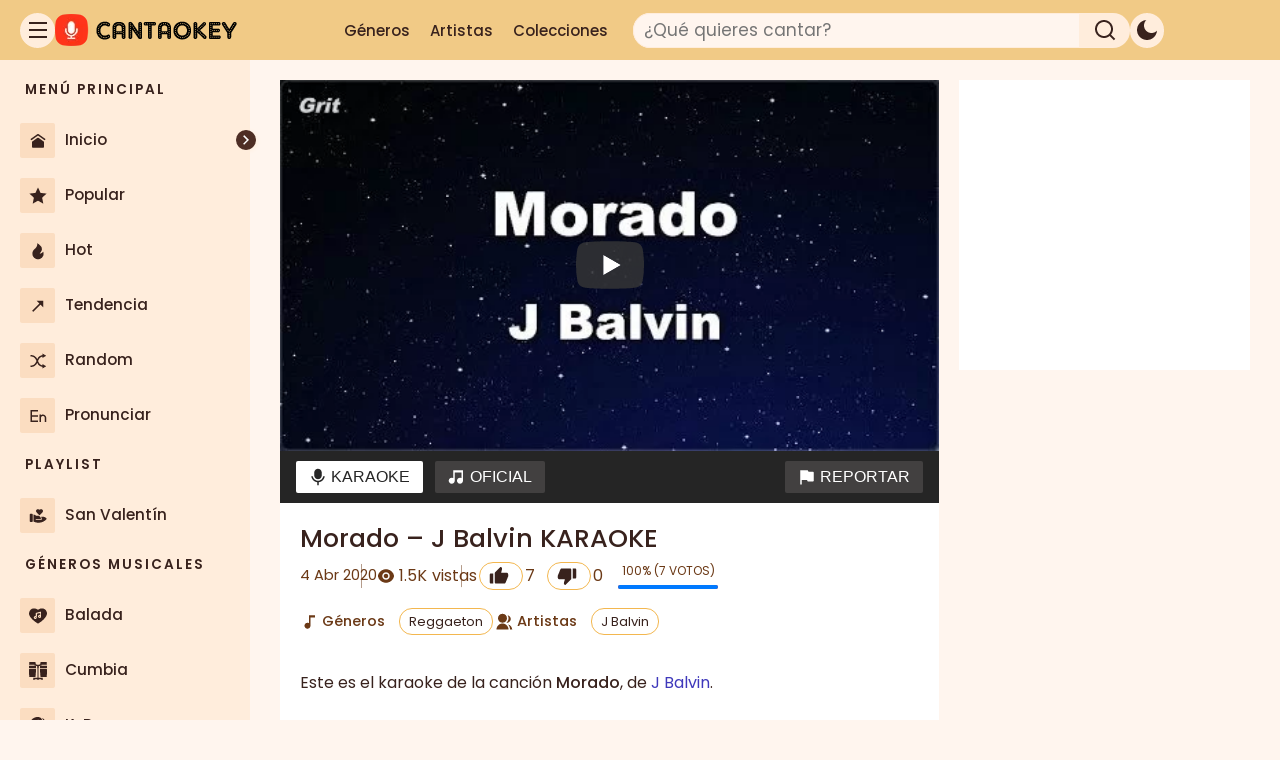

--- FILE ---
content_type: text/html; charset=UTF-8
request_url: https://cantaokey.com/morado-j-balvin/
body_size: 26803
content:
<!DOCTYPE html>
<html lang="es" prefix="og: https://ogp.me/ns#">
<head>
	<meta charset="UTF-8">
	<!-- Manifest added by SuperPWA - Progressive Web Apps Plugin For WordPress -->
<link rel="manifest" href="/superpwa-manifest.json">
<link rel="prefetch" href="/superpwa-manifest.json">
<meta name="theme-color" content="#000000">
<meta name="mobile-web-app-capable" content="yes">
<meta name="apple-touch-fullscreen" content="yes">
<meta name="apple-mobile-web-app-title" content="CantaOkey">
<meta name="application-name" content="CantaOkey">
<meta name="apple-mobile-web-app-capable" content="yes">
<meta name="apple-mobile-web-app-status-bar-style" content="default">
<link rel="apple-touch-icon"  href="https://cantaokey.com/wp-content/uploads/2026/01/Canta-Okey-Karaoke-Online-Gratis-200x200.jpg">
<link rel="apple-touch-icon" sizes="192x192" href="https://cantaokey.com/wp-content/uploads/2026/01/Canta-Okey-Karaoke-Online-Gratis-200x200.jpg">
<!-- / SuperPWA.com -->
<style id="pmcs-1-css-color-theme-css">@font-face{font-display:swap;font-family:'Poppins';font-style:normal;font-weight:400;src:url(https://cantaokey.com/wp-content/themes/generatepress-child/fonts/poppins-v24-latin-regular.woff2) format('woff2')}@font-face{font-display:swap;font-family:'Poppins';font-style:normal;font-weight:500;src:url(https://cantaokey.com/wp-content/themes/generatepress-child/fonts/poppins-v24-latin-500.woff2) format('woff2')}@font-face{font-display:swap;font-family:'Poppins';font-style:normal;font-weight:600;src:url(https://cantaokey.com/wp-content/themes/generatepress-child/fonts/poppins-v24-latin-600.woff2) format('woff2')}:root{color-scheme:light;--header-height:60px;--sidebar-width:250px;--sidebar-collapsed-width:80px;--transition-duration:0.3s;--z-index-header:1000;--z-index-sidebar:100;--search-radius:20px;--icon-size:35px;--icon-size-mobile:25px;--sidebar-width:250px;--sidebar-collapsed-width:80px;--color-logo-bg:#ff8100;--color-collapser-bg:#4E2E25;--color-scrollbar-thumb:#8A5445;--color-text-main:#38221D;--color-text-title:#1b0b09;--color-link:#1a0dab;--color-link-hover:#0e0383;--color-bg-alt:#FFF5EE;--color-bg-main:#FFFFFF;--color-bg-sidebar:#ffeddc;--color-bg-sidebar-alt:#fbddc1;--color-bg-header:#f1ca86;--color-bg-solid:#f3b74f;--color-bg-page-hero-top:#FFF5EE;--color-bg-page-hero-bottom:#fbddc1;--box-shadow-main:0 4px 60px rgba(0, 0, 0, 0.5);--color-like:#007AFF;--color-dislike:#FF3B30;--color-border-light:#E0E0E0;--color-text-secondary:#555;--color-meta-dark:#6b3916;--color-badge-bg:#0c5ebb;--color-number-ranking-badge:#fff;--color-white:#ffffff;--color-black:#000000;--border-color-light:#e6e6e6;--tooltip-font-size-tablet:13px;--tooltip-font-size-desktop:14px;--tooltip-font-weight:500;--tooltip-padding-tablet:7px 9px;--tooltip-padding-desktop:8px 10px;--tooltip-radius:4px;--tooltip-z-index:10001;--color-text-light:#fff;--color-text-dark:#262626;--color-bg-toolbar:#252525;--color-bg-toolbar-text:#fff;--color-bg-toolbar-text-hover:#262626;--color-bg-button-toolbar:#424040;--color-bg-button-hover-toolbar:#fff;--color-bg-az-default:#928f90;--color-social-link-hover:#ff0300}html.dark-mode{color-scheme:dark;--color-logo-bg:#f28444;--color-collapser-bg:#570c08;--color-scrollbar-thumb:#7d3f31;--color-text-main:#fde9dd;--color-text-title:#ffffff;--color-link:#f1ca86;--color-link-hover:#E9AD43;--color-bg-alt:#0a0503;--color-bg-main:#1a0e08;--color-bg-sidebar:#241410;--color-bg-page-hero-top:#0a0503;--color-bg-page-hero-bottom:#2e1a14;--box-shadow-main:0 4px 60px rgb(87 12 8);--color-bg-sidebar-alt:#38221d;--color-bg-header:#570c08;--color-bg-solid:#7e1611;--color-like:#3395FF;--color-dislike:#FF3B30;--color-border-light:#48271c;--color-text-secondary:#aa7c66;--color-meta-dark:#BD9A89;--color-badge-bg:#570c08;--color-white:#0a0503;--color-black:#ffffff;--border-color-light:#2e1a14;--color-text-light:#1a0e08;--color-text-dark:#fde9dd;--color-bg-toolbar:#302826;--color-bg-toolbar-text:#fde9dd;--color-bg-toolbar-text-hover:#fff;--color-bg-button-toolbar:#2e1a14;--color-bg-button-hover-toolbar:#3C0805;--color-bg-az-default:#2e1a14;--color-social-link-hover:#f28444;--color-current-menu-item:#F8BDB9;b,strong{font-weight:600}}</style><link rel="preload" href="https://cantaokey.com/wp-content/uploads/2020/04/morado-j-balvin-480x270.jpg" as="image" fetchpriority="high">
<meta name="viewport" content="width=device-width, initial-scale=1">
<!-- Optimización en motores de búsqueda por Rank Math PRO -  https://rankmath.com/ -->
<title>Morado - J Balvin: KARAOKE</title><link rel="preload" href="https://cantaokey.com/wp-content/themes/generatepress-child/fonts/poppins-v24-latin-regular.woff2" as="font" type="font/woff2" crossorigin><link rel="preload" href="https://cantaokey.com/wp-content/themes/generatepress-child/fonts/poppins-v24-latin-500.woff2" as="font" type="font/woff2" crossorigin><link rel="preload" href="https://cantaokey.com/wp-content/themes/generatepress-child/fonts/poppins-v24-latin-600.woff2" as="font" type="font/woff2" crossorigin><link rel="preload" href="https://cantaokey.com/wp-content/cache/perfmatters/cantaokey.com/css/post.used.css?ver=1769215922" as="style" /><link rel="stylesheet" id="perfmatters-used-css" href="https://cantaokey.com/wp-content/cache/perfmatters/cantaokey.com/css/post.used.css?ver=1769215922" media="all" />
<meta name="description" content="Este es el karaoke de la canción Morado, de J Balvin. Puedes cantar este tema del generó reguetón con la versión karaoke, o con la canción oficial que cont"/>
<meta name="robots" content="follow, index, max-snippet:-1, max-video-preview:-1, max-image-preview:large"/>
<link rel="canonical" href="https://cantaokey.com/morado-j-balvin/" />
<meta property="og:locale" content="es_ES" />
<meta property="og:type" content="article" />
<meta property="og:title" content="Morado - J Balvin: KARAOKE" />
<meta property="og:description" content="Este es el karaoke de la canción Morado, de J Balvin. Puedes cantar este tema del generó reguetón con la versión karaoke, o con la canción oficial que cont" />
<meta property="og:url" content="https://cantaokey.com/morado-j-balvin/" />
<meta property="og:site_name" content="CantaOkey" />
<meta property="article:publisher" content="https://www.facebook.com/cantaokey" />
<meta property="article:author" content="https://www.facebook.com/Richard.Castillo.R" />
<meta property="article:tag" content="J Balvin" />
<meta property="article:section" content="Reggaeton" />
<meta property="fb:app_id" content="1125069576039266" />
<meta property="og:image" content="https://cantaokey.com/wp-content/uploads/2020/04/morado-j-balvin.jpg" />
<meta property="og:image:secure_url" content="https://cantaokey.com/wp-content/uploads/2020/04/morado-j-balvin.jpg" />
<meta property="og:image:width" content="480" />
<meta property="og:image:height" content="360" />
<meta property="og:image:alt" content="Morado &#8211; J Balvin" />
<meta property="og:image:type" content="image/jpeg" />
<meta property="article:published_time" content="2020-04-04T15:08:02-05:00" />
<meta name="twitter:card" content="summary_large_image" />
<meta name="twitter:title" content="Morado - J Balvin: KARAOKE" />
<meta name="twitter:description" content="Este es el karaoke de la canción Morado, de J Balvin. Puedes cantar este tema del generó reguetón con la versión karaoke, o con la canción oficial que cont" />
<meta name="twitter:site" content="@CantaOkey" />
<meta name="twitter:creator" content="@CantaOkey" />
<meta name="twitter:image" content="https://cantaokey.com/wp-content/uploads/2020/04/morado-j-balvin.jpg" />
<script type="application/ld+json" class="rank-math-schema-pro">{"@context":"https://schema.org","@graph":[{"@type":"Organization","@id":"https://cantaokey.com/#organization","name":"CantaOkey","sameAs":["https://www.facebook.com/cantaokey","https://twitter.com/CantaOkey"],"logo":{"@type":"ImageObject","@id":"https://cantaokey.com/#logo","url":"https://cantaokey.com/wp-content/uploads/2021/07/cantaokey-logo-b-100x32.png","contentUrl":"https://cantaokey.com/wp-content/uploads/2021/07/cantaokey-logo-b-100x32.png","caption":"CantaOkey","inLanguage":"es"}},{"@type":"WebSite","@id":"https://cantaokey.com/#website","url":"https://cantaokey.com","name":"CantaOkey","publisher":{"@id":"https://cantaokey.com/#organization"},"inLanguage":"es"},{"@type":"ImageObject","@id":"https://cantaokey.com/wp-content/uploads/2020/04/morado-j-balvin.jpg","url":"https://cantaokey.com/wp-content/uploads/2020/04/morado-j-balvin.jpg","width":"480","height":"360","caption":"Morado &#8211; J Balvin","inLanguage":"es"},{"@type":"BreadcrumbList","@id":"https://cantaokey.com/morado-j-balvin/#breadcrumb","itemListElement":[{"@type":"ListItem","position":"1","item":{"@id":"https://cantaokey.com","name":"Inicio"}},{"@type":"ListItem","position":"2","item":{"@id":"https://cantaokey.com/genero/reggaeton/","name":"Reggaeton"}},{"@type":"ListItem","position":"3","item":{"@id":"https://cantaokey.com/morado-j-balvin/","name":"Morado &#8211; J Balvin"}}]},{"@type":"WebPage","@id":"https://cantaokey.com/morado-j-balvin/#webpage","url":"https://cantaokey.com/morado-j-balvin/","name":"Morado - J Balvin: KARAOKE","datePublished":"2020-04-04T15:08:02-05:00","dateModified":"2020-04-04T15:08:02-05:00","isPartOf":{"@id":"https://cantaokey.com/#website"},"primaryImageOfPage":{"@id":"https://cantaokey.com/wp-content/uploads/2020/04/morado-j-balvin.jpg"},"inLanguage":"es","breadcrumb":{"@id":"https://cantaokey.com/morado-j-balvin/#breadcrumb"}},{"@type":"Person","@id":"https://cantaokey.com/morado-j-balvin/#author","name":"CantaOkey","image":{"@type":"ImageObject","@id":"https://secure.gravatar.com/avatar/bbc2340183a82ae45d3ac260b7bd672e706d56c69d4d5ff707029b0645ad9e0a?s=96&amp;d=mm&amp;r=g","url":"https://secure.gravatar.com/avatar/bbc2340183a82ae45d3ac260b7bd672e706d56c69d4d5ff707029b0645ad9e0a?s=96&amp;d=mm&amp;r=g","caption":"CantaOkey","inLanguage":"es"},"sameAs":["https://cantaokey.com"],"worksFor":{"@id":"https://cantaokey.com/#organization"}},{"@type":"Article","headline":"Morado - J Balvin: KARAOKE: KARAOKE","datePublished":"2020-04-04T15:08:02-05:00","dateModified":"2020-04-04T15:08:02-05:00","articleSection":"Reggaeton","author":{"@id":"https://cantaokey.com/morado-j-balvin/#author","name":"CantaOkey"},"publisher":{"@id":"https://cantaokey.com/#organization"},"description":"Este es el karaoke de la canci\u00f3n Morado, de J Balvin. Puedes cantar este tema del gener\u00f3 reguet\u00f3n con la versi\u00f3n karaoke, o con la canci\u00f3n oficial que cont","name":"Morado - J Balvin: KARAOKE: KARAOKE","@id":"https://cantaokey.com/morado-j-balvin/#richSnippet","isPartOf":{"@id":"https://cantaokey.com/morado-j-balvin/#webpage"},"image":{"@id":"https://cantaokey.com/wp-content/uploads/2020/04/morado-j-balvin.jpg"},"inLanguage":"es","mainEntityOfPage":{"@id":"https://cantaokey.com/morado-j-balvin/#webpage"}}]}</script>
<!-- /Plugin Rank Math WordPress SEO -->

<link rel="alternate" type="application/rss+xml" title="CantaOkey &raquo; Feed" href="https://cantaokey.com/feed/" />
<script id="wpp-js" src="https://cantaokey.com/wp-content/plugins/wordpress-popular-posts/assets/js/wpp.min.js?ver=7.3.6" data-sampling="0" data-sampling-rate="100" data-api-url="https://cantaokey.com/wp-json/wordpress-popular-posts" data-post-id="27652" data-token="67864d6f66" data-lang="0" data-debug="0" defer></script>
<link rel="alternate" title="oEmbed (JSON)" type="application/json+oembed" href="https://cantaokey.com/wp-json/oembed/1.0/embed?url=https%3A%2F%2Fcantaokey.com%2Fmorado-j-balvin%2F" />
<link rel="alternate" title="oEmbed (XML)" type="text/xml+oembed" href="https://cantaokey.com/wp-json/oembed/1.0/embed?url=https%3A%2F%2Fcantaokey.com%2Fmorado-j-balvin%2F&#038;format=xml" />
<style id='wp-img-auto-sizes-contain-inline-css'>
img:is([sizes=auto i],[sizes^="auto," i]){contain-intrinsic-size:3000px 1500px}
/*# sourceURL=wp-img-auto-sizes-contain-inline-css */
</style>
<style id='wp-block-paragraph-inline-css'>
.is-small-text{font-size:.875em}.is-regular-text{font-size:1em}.is-large-text{font-size:2.25em}.is-larger-text{font-size:3em}.has-drop-cap:not(:focus):first-letter{float:left;font-size:8.4em;font-style:normal;font-weight:100;line-height:.68;margin:.05em .1em 0 0;text-transform:uppercase}body.rtl .has-drop-cap:not(:focus):first-letter{float:none;margin-left:.1em}p.has-drop-cap.has-background{overflow:hidden}:root :where(p.has-background){padding:1.25em 2.375em}:where(p.has-text-color:not(.has-link-color)) a{color:inherit}p.has-text-align-left[style*="writing-mode:vertical-lr"],p.has-text-align-right[style*="writing-mode:vertical-rl"]{rotate:180deg}
/*# sourceURL=https://cantaokey.com/wp-includes/blocks/paragraph/style.min.css */
</style>
<style id='wp-block-library-inline-css'>
:root{--wp-block-synced-color:#7a00df;--wp-block-synced-color--rgb:122,0,223;--wp-bound-block-color:var(--wp-block-synced-color);--wp-editor-canvas-background:#ddd;--wp-admin-theme-color:#007cba;--wp-admin-theme-color--rgb:0,124,186;--wp-admin-theme-color-darker-10:#006ba1;--wp-admin-theme-color-darker-10--rgb:0,107,160.5;--wp-admin-theme-color-darker-20:#005a87;--wp-admin-theme-color-darker-20--rgb:0,90,135;--wp-admin-border-width-focus:2px}@media (min-resolution:192dpi){:root{--wp-admin-border-width-focus:1.5px}}.wp-element-button{cursor:pointer}:root .has-very-light-gray-background-color{background-color:#eee}:root .has-very-dark-gray-background-color{background-color:#313131}:root .has-very-light-gray-color{color:#eee}:root .has-very-dark-gray-color{color:#313131}:root .has-vivid-green-cyan-to-vivid-cyan-blue-gradient-background{background:linear-gradient(135deg,#00d084,#0693e3)}:root .has-purple-crush-gradient-background{background:linear-gradient(135deg,#34e2e4,#4721fb 50%,#ab1dfe)}:root .has-hazy-dawn-gradient-background{background:linear-gradient(135deg,#faaca8,#dad0ec)}:root .has-subdued-olive-gradient-background{background:linear-gradient(135deg,#fafae1,#67a671)}:root .has-atomic-cream-gradient-background{background:linear-gradient(135deg,#fdd79a,#004a59)}:root .has-nightshade-gradient-background{background:linear-gradient(135deg,#330968,#31cdcf)}:root .has-midnight-gradient-background{background:linear-gradient(135deg,#020381,#2874fc)}:root{--wp--preset--font-size--normal:16px;--wp--preset--font-size--huge:42px}.has-regular-font-size{font-size:1em}.has-larger-font-size{font-size:2.625em}.has-normal-font-size{font-size:var(--wp--preset--font-size--normal)}.has-huge-font-size{font-size:var(--wp--preset--font-size--huge)}.has-text-align-center{text-align:center}.has-text-align-left{text-align:left}.has-text-align-right{text-align:right}.has-fit-text{white-space:nowrap!important}#end-resizable-editor-section{display:none}.aligncenter{clear:both}.items-justified-left{justify-content:flex-start}.items-justified-center{justify-content:center}.items-justified-right{justify-content:flex-end}.items-justified-space-between{justify-content:space-between}.screen-reader-text{border:0;clip-path:inset(50%);height:1px;margin:-1px;overflow:hidden;padding:0;position:absolute;width:1px;word-wrap:normal!important}.screen-reader-text:focus{background-color:#ddd;clip-path:none;color:#444;display:block;font-size:1em;height:auto;left:5px;line-height:normal;padding:15px 23px 14px;text-decoration:none;top:5px;width:auto;z-index:100000}html :where(.has-border-color){border-style:solid}html :where([style*=border-top-color]){border-top-style:solid}html :where([style*=border-right-color]){border-right-style:solid}html :where([style*=border-bottom-color]){border-bottom-style:solid}html :where([style*=border-left-color]){border-left-style:solid}html :where([style*=border-width]){border-style:solid}html :where([style*=border-top-width]){border-top-style:solid}html :where([style*=border-right-width]){border-right-style:solid}html :where([style*=border-bottom-width]){border-bottom-style:solid}html :where([style*=border-left-width]){border-left-style:solid}html :where(img[class*=wp-image-]){height:auto;max-width:100%}:where(figure){margin:0 0 1em}html :where(.is-position-sticky){--wp-admin--admin-bar--position-offset:var(--wp-admin--admin-bar--height,0px)}@media screen and (max-width:600px){html :where(.is-position-sticky){--wp-admin--admin-bar--position-offset:0px}}

/*# sourceURL=wp-block-library-inline-css */
</style>
<style id='classic-theme-styles-inline-css'>
/*! This file is auto-generated */
.wp-block-button__link{color:#fff;background-color:#32373c;border-radius:9999px;box-shadow:none;text-decoration:none;padding:calc(.667em + 2px) calc(1.333em + 2px);font-size:1.125em}.wp-block-file__button{background:#32373c;color:#fff;text-decoration:none}
/*# sourceURL=/wp-includes/css/classic-themes.min.css */
</style>
<link rel="stylesheet" id="generate-style-css" media="all" data-pmdelayedstyle="https://cantaokey.com/wp-content/themes/generatepress/assets/css/main.min.css?ver=3.6.1">
<style id='generate-style-inline-css'>
@media (max-width:768px){}
.is-right-sidebar{width:30%;}.is-left-sidebar{width:30%;}.site-content .content-area{width:70%;}@media (max-width:768px){.main-navigation .menu-toggle,.sidebar-nav-mobile:not(#sticky-placeholder){display:block;}.main-navigation ul,.gen-sidebar-nav,.main-navigation:not(.slideout-navigation):not(.toggled) .main-nav > ul,.has-inline-mobile-toggle #site-navigation .inside-navigation > *:not(.navigation-search):not(.main-nav){display:none;}.nav-align-right .inside-navigation,.nav-align-center .inside-navigation{justify-content:space-between;}.has-inline-mobile-toggle .mobile-menu-control-wrapper{display:flex;flex-wrap:wrap;}.has-inline-mobile-toggle .inside-header{flex-direction:row;text-align:left;flex-wrap:wrap;}.has-inline-mobile-toggle .header-widget,.has-inline-mobile-toggle #site-navigation{flex-basis:100%;}.nav-float-left .has-inline-mobile-toggle #site-navigation{order:10;}}
.dynamic-author-image-rounded{border-radius:100%;}.dynamic-featured-image, .dynamic-author-image{vertical-align:middle;}.one-container.blog .dynamic-content-template:not(:last-child), .one-container.archive .dynamic-content-template:not(:last-child){padding-bottom:0px;}.dynamic-entry-excerpt > p:last-child{margin-bottom:0px;}
/*# sourceURL=generate-style-inline-css */
</style>
<link rel="stylesheet" id="generatepress-dynamic-css" media="all" data-pmdelayedstyle="https://cantaokey.com/wp-content/uploads/generatepress/style.min.css?ver=1767658144">
<link rel="stylesheet" id="generate-child-css" media="all" data-pmdelayedstyle="https://cantaokey.com/wp-content/cache/perfmatters/cantaokey.com/minify/654dda4e7194.style.min.css?ver=1769554438">
<link rel="stylesheet" id="gpct-a-header-css" media="all" data-pmdelayedstyle="https://cantaokey.com/wp-content/cache/perfmatters/cantaokey.com/minify/ec943410be72.a-header.min.css?ver=1766010143">
<link rel="stylesheet" id="gpct-b-tabs-css" media="all" data-pmdelayedstyle="https://cantaokey.com/wp-content/cache/perfmatters/cantaokey.com/minify/87fe4f542a82.b-tabs.min.css?ver=1766464456">
<link rel="stylesheet" id="gpct-c-module-archive-header-css" media="all" data-pmdelayedstyle="https://cantaokey.com/wp-content/cache/perfmatters/cantaokey.com/minify/0cb908f5c087.c-module-archive-header.min.css?ver=1766198745">
<link rel="stylesheet" id="gpct-c-sidebar-css" media="all" data-pmdelayedstyle="https://cantaokey.com/wp-content/cache/perfmatters/cantaokey.com/minify/29677ca0abaa.c-sidebar.min.css?ver=1766110177">
<link rel="stylesheet" id="gpct-module-meta-data-css" media="all" data-pmdelayedstyle="https://cantaokey.com/wp-content/cache/perfmatters/cantaokey.com/minify/c976d93d65af.module-meta-data.min.css?ver=1766010143">
<link rel="stylesheet" id="gpct-module-post-image-effects-css" media="all" data-pmdelayedstyle="https://cantaokey.com/wp-content/cache/perfmatters/cantaokey.com/minify/c0fb035fd8f9.module-post-image-effects.min.css?ver=1766060337">
<link rel="stylesheet" id="gpct-module-post-meta-css" media="all" data-pmdelayedstyle="https://cantaokey.com/wp-content/cache/perfmatters/cantaokey.com/minify/f6f3c0943590.module-post-meta.min.css?ver=1766295547">
<link rel="stylesheet" id="gpct-module-rating-system-css" media="all" data-pmdelayedstyle="https://cantaokey.com/wp-content/cache/perfmatters/cantaokey.com/minify/a9500630da9e.module-rating-system.min.css?ver=1766010143">
<link rel="stylesheet" id="gpct-module-social-links-css" media="all" data-pmdelayedstyle="https://cantaokey.com/wp-content/cache/perfmatters/cantaokey.com/minify/c3a36e0ca290.module-social-links.min.css?ver=1766010143">
<link rel="stylesheet" id="gpct-module-utilities-css" media="all" data-pmdelayedstyle="https://cantaokey.com/wp-content/cache/perfmatters/cantaokey.com/minify/0fc00298772e.module-utilities.min.css?ver=1766010143">
<link rel="stylesheet" id="gpct-y-widget-areas-css" media="all" data-pmdelayedstyle="https://cantaokey.com/wp-content/cache/perfmatters/cantaokey.com/minify/331cf93d7949.y-widget-areas.min.css?ver=1766580050">
<link rel="stylesheet" id="gpct-z-generateblocks-pro-overlay-css" media="all" data-pmdelayedstyle="https://cantaokey.com/wp-content/cache/perfmatters/cantaokey.com/minify/8d5296f688ca.z-generateblocks-pro-overlay.min.css?ver=1766579706">
<link rel="stylesheet" id="gpct-zgp-slider-css" media="all" data-pmdelayedstyle="https://cantaokey.com/wp-content/cache/perfmatters/cantaokey.com/minify/a6ff62dee415.zgp-slider.min.css?ver=1766772181">
<style id='generateblocks-inline-css'>
:root{--gb-container-width:1280px;}.gb-container .wp-block-image img{vertical-align:middle;}.gb-grid-wrapper .wp-block-image{margin-bottom:0;}.gb-highlight{background:none;}.gb-shape{line-height:0;}.gb-container-link{position:absolute;top:0;right:0;bottom:0;left:0;z-index:99;}.gb-element-859bc8f9{display:block;justify-items:center}
.gb-element-1639d6d1{background-color:var(--color-bg-main);border-radius:10px;padding:30px}.gb-element-8ac639da{float:right;position:absolute;right:5px;top:5px}.gb-text-acb36e99{align-items:center;background-color:var(--color-bg-sidebar-alt);color:#ffffff;column-gap:0.5em;display:inline-flex;justify-content:flex-start;text-decoration:none;border-radius:5px;padding:0.5rem}.gb-text-acb36e99:is(:hover,:focus){background-color:var(--color-bg-header);color:#ffffff}.gb-text-acb36e99 .gb-shape svg{width:1em;height:1em;fill:currentColor;color:var(--color-text-main)}
/*# sourceURL=generateblocks-inline-css */
</style>
<link rel="stylesheet" id="generate-blog-columns-css" media="all" data-pmdelayedstyle="https://cantaokey.com/wp-content/plugins/gp-premium/blog/functions/css/columns.min.css?ver=2.5.5">
<script src="https://cantaokey.com/wp-includes/js/jquery/jquery.min.js?ver=3.7.1" id="jquery-core-js" type="pmdelayedscript" data-cfasync="false" data-no-optimize="1" data-no-defer="1" data-no-minify="1" data-rocketlazyloadscript="1"></script>
<script id="pld-frontend-js-extra" type="pmdelayedscript" data-cfasync="false" data-no-optimize="1" data-no-defer="1" data-no-minify="1" data-rocketlazyloadscript="1">
var pld_js_object = {"admin_ajax_url":"https://cantaokey.com/wp-admin/admin-ajax.php","admin_ajax_nonce":"20a1436587"};
//# sourceURL=pld-frontend-js-extra
</script>
<script src="https://cantaokey.com/wp-content/cache/perfmatters/cantaokey.com/minify/2d9897d3b58c.pld-frontend.min.js?ver=1.1.6" id="pld-frontend-js" type="pmdelayedscript" data-cfasync="false" data-no-optimize="1" data-no-defer="1" data-no-minify="1" data-rocketlazyloadscript="1"></script>
<link rel="https://api.w.org/" href="https://cantaokey.com/wp-json/" /><link rel="alternate" title="JSON" type="application/json" href="https://cantaokey.com/wp-json/wp/v2/posts/27652" /><link rel="EditURI" type="application/rsd+xml" title="RSD" href="https://cantaokey.com/xmlrpc.php?rsd" />
<meta name="generator" content="WordPress 6.9" />
<link rel='shortlink' href='https://cantaokey.com/?p=27652' />
<script src="https://cdn.jsdelivr.net/npm/@popperjs/core@2.11.8/dist/umd/popper.min.js" integrity="sha384-I7E8VVD/ismYTF4hNIPjVp/Zjvgyol6VFvRkX/vR+Vc4jQkC+hVqc2pM8ODewa9r" crossorigin="anonymous" type="pmdelayedscript" data-cfasync="false" data-no-optimize="1" data-no-defer="1" data-no-minify="1" data-rocketlazyloadscript="1"></script><style></style>            <style id="wpp-loading-animation-styles">@-webkit-keyframes bgslide{from{background-position-x:0}to{background-position-x:-200%}}@keyframes bgslide{from{background-position-x:0}to{background-position-x:-200%}}.wpp-widget-block-placeholder,.wpp-shortcode-placeholder{margin:0 auto;width:60px;height:3px;background:#dd3737;background:linear-gradient(90deg,#dd3737 0%,#571313 10%,#dd3737 100%);background-size:200% auto;border-radius:3px;-webkit-animation:bgslide 1s infinite linear;animation:bgslide 1s infinite linear}</style>
            <link rel="icon" href="https://cantaokey.com/wp-content/uploads/2025/12/cropped-Favicon-Karaoke-CantaOkey-32x32.png" sizes="32x32" />
<link rel="icon" href="https://cantaokey.com/wp-content/uploads/2025/12/cropped-Favicon-Karaoke-CantaOkey-192x192.png" sizes="192x192" />
<meta name="msapplication-TileImage" content="https://cantaokey.com/wp-content/uploads/2025/12/cropped-Favicon-Karaoke-CantaOkey-270x270.png" />
<noscript><style>.perfmatters-lazy[data-src]{display:none !important;}</style></noscript><style>.perfmatters-lazy-youtube{position:relative;width:100%;max-width:100%;height:0;padding-bottom:56.23%;overflow:hidden}.perfmatters-lazy-youtube img{position:absolute;top:0;right:0;bottom:0;left:0;display:block;width:100%;max-width:100%;height:auto;margin:auto;border:none;cursor:pointer;transition:.5s all;-webkit-transition:.5s all;-moz-transition:.5s all}.perfmatters-lazy-youtube img:hover{-webkit-filter:brightness(75%)}.perfmatters-lazy-youtube .play{position:absolute;top:50%;left:50%;right:auto;width:68px;height:48px;margin-left:-34px;margin-top:-24px;background:url(https://cantaokey.com/wp-content/plugins/perfmatters/img/youtube.svg) no-repeat;background-position:center;background-size:cover;pointer-events:none;filter:grayscale(1)}.perfmatters-lazy-youtube:hover .play{filter:grayscale(0)}.perfmatters-lazy-youtube iframe{position:absolute;top:0;left:0;width:100%;height:100%;z-index:99}.wp-has-aspect-ratio .wp-block-embed__wrapper{position:relative;}.wp-has-aspect-ratio .perfmatters-lazy-youtube{position:absolute;top:0;right:0;bottom:0;left:0;width:100%;height:100%;padding-bottom:0}.perfmatters-lazy.pmloaded,.perfmatters-lazy.pmloaded>img,.perfmatters-lazy>img.pmloaded,.perfmatters-lazy[data-ll-status=entered]{animation:500ms pmFadeIn}@keyframes pmFadeIn{0%{opacity:0}100%{opacity:1}}</style><meta name="generator" content="WP Rocket 3.19.2.1" data-wpr-features="wpr_desktop" /></head>

<body class="wp-singular post-template-default single single-post postid-27652 single-format-standard wp-custom-logo wp-embed-responsive wp-theme-generatepress wp-child-theme-generatepress-child post-image-above-header post-image-aligned-center right-sidebar nav-float-right separate-containers header-aligned-left dropdown-hover" itemtype="https://schema.org/Blog" itemscope>
	<script>
        // Lógica síncrona para aplicar el tema ANTES del renderizado.
        (function() {
            const STORAGE_KEY = 'user-color-theme';
            let initialTheme = 'light';
            
            // Referencia al elemento raíz <html>
            const root = document.documentElement;

            try {
                const savedTheme = localStorage.getItem(STORAGE_KEY);
                
                if (savedTheme) {
                    initialTheme = savedTheme;
                } else {
                    const prefersDark = window.matchMedia('(prefers-color-scheme: dark)').matches;
                    initialTheme = prefersDark ? 'dark' : 'light';
                }

                if (initialTheme === 'dark') {
                    // APLICA LA CLASE DARK MODE INSTANTÁNEAMENTE AL ELEMENTO <html>
                    root.classList.add('dark-mode');
                }
                
                // Remover la clase 'no-transition' para permitir animaciones de CSS (Ej: color)
                // Usamos el root para esto también.
                root.classList.remove('no-transition');

            } catch(e) {
                console.error("Error en script anti-flicker:", e);
            }
        })();
    </script><header data-rocket-location-hash="9365c640b7d0cd4bb02a3342e378e183" class="header-pro">
  <div data-rocket-location-hash="cfa42f7c8ac5f09d16a54ef2064dc019" id="leftHeader">

    <button id="hamburIcon"
        type="button"
        aria-controls="gpct-sidebarpro"
        aria-label="Menú lateral">
    <svg xmlns="https://www.w3.org/2000/svg" viewBox="0 0 24 24" width="24" height="24" fill="currentColor">
        <title>Menú</title>
        <path d="M3 4H21V6H3V4ZM3 11H21V13H3V11ZM3 18H21V20H3V18Z"></path>
    </svg>
</button>


<span id="logoIcon">
    <!-- Contenedor base para la clase CSS .logo-container -->
    <a href="https://cantaokey.com/" class="custom-logo-link logo-container" rel="home" aria-current="page">
        
        <!-- Logo CLARO (Visible por defecto, la URL es la de WordPress) -->
        <img width="183" height="32" src="https://cantaokey.com/wp-content/uploads/2021/07/cantaokey-logo-b.png" class="custom-logo logo-light" alt="CantaOkey (Claro)" decoding="async">
        
        <!-- Logo OSCURO (Oculto por defecto, la URL es la constante definida) -->
        <img width="183" height="32" src="https://cantaokey.com/wp-content/uploads/2021/07/cantaokey-logo-inverted-b.png" class="custom-logo logo-dark" alt="CantaOkey (Oscuro)" decoding="async">

    </a>
</span>

  </div>

  <div data-rocket-location-hash="3a6e8486cbfbd734d069832c9eebd5a2" id="centerHeader">

    <button id="backIcon" type="button" aria-label="Regresar">
      <svg xmlns="https://www.w3.org/2000/svg" viewBox="0 0 24 24" width="24" height="24" fill="currentColor">
        <title>Regresar</title>
        <path d="M7.82843 10.9999H20V12.9999H7.82843L13.1924 18.3638L11.7782 19.778L4 11.9999L11.7782 4.22168L13.1924 5.63589L7.82843 10.9999Z"></path>
      </svg>
    </button>

    <nav class="header-pro-nav"><ul id="menu-header-z" class="header-pro-menu"><li id="menu-item-30148" class="menu-item menu-item-type-post_type menu-item-object-page menu-item-30148"><a href="https://cantaokey.com/generos/">Géneros</a></li>
<li id="menu-item-30147" class="menu-item menu-item-type-post_type menu-item-object-page menu-item-30147"><a href="https://cantaokey.com/artistas/">Artistas</a></li>
<li id="menu-item-30146" class="menu-item menu-item-type-post_type menu-item-object-page menu-item-30146"><a href="https://cantaokey.com/colecciones/">Colecciones</a></li>
</ul></nav>
    
<form role="search"  method="get" class="search-form"
    action="https://cantaokey.com/">

    <div id="searchField">

        <input type="search" id="search-form-697b363c76c72" class="search-field"
            placeholder="¿Qué quieres cantar?"
            value="" name="s" />

        <button type="submit" id="searchIcon" class="search-submit" aria-label="Buscar">
            <svg xmlns="https://www.w3.org/2000/svg" viewBox="0 0 24 24" width="24" height="24" fill="currentColor">
                <title>Buscar</title>
                <path
                    d="M18.031 16.6168L22.3137 20.8995L20.8995 22.3137L16.6168 18.031C15.0769 19.263 13.124 20 11 20C6.032 20 2 15.968 2 11C2 6.032 6.032 2 11 2C15.968 2 20 6.032 20 11C20 13.124 19.263 15.0769 18.031 16.6168ZM16.0247 15.8748C17.2475 14.6146 18 12.8956 18 11C18 7.1325 14.8675 4 11 4C7.1325 4 4 7.1325 4 11C4 14.8675 7.1325 18 11 18C12.8956 18 14.6146 17.2475 15.8748 16.0247L16.0247 15.8748Z">
                </path>
            </svg>
        </button>

    </div>

</form>
    <button id="toggle-theme" type="button" aria-label="Cambiar tema">
      <svg xmlns="https://www.w3.org/2000/svg" viewBox="0 0 24 24" width="24" height="24" fill="currentColor">
        <title>Cambiar tema</title>
        <path d="M11.3807 2.01886C9.91573 3.38768 9 5.3369 9 7.49999C9 11.6421 12.3579 15 16.5 15C18.6631 15 20.6123 14.0843 21.9811 12.6193C21.6613 17.8537 17.3149 22 12 22C6.47715 22 2 17.5228 2 12C2 6.68514 6.14629 2.33869 11.3807 2.01886Z"></path>
      </svg>
    </button>

  </div>

  <div data-rocket-location-hash="b9e4e4ebe904b735ddbd284e2e64fc4f" id="rightHeader">
    <!-- Mantener vacío como solicitaste -->
  </div>
</header>
<a class="screen-reader-text skip-link" href="#content" title="Saltar al contenido">Saltar al contenido</a><!-- Iniciar el Layout Pro - OPEN -->
<div data-rocket-location-hash="934add8c5c08c988c459c2e71def5041" class="layout has-sidebar fixed-sidebar fixed-header">
      <aside id="gpct-sidebarpro" class="layout-sidebarpro break-point-sm has-bg-image collapsed pc-collapsed">
      <button id="btn-collapse" type="button" aria-label="Alternar colapso del menú lateral" class="ui-control-btn sidebar-collapser"><i><svg xmlns="https://www.w3.org/2000/svg" viewBox="0 0 24 24" width="18" height="18" fill="currentColor"><path d="M10.8284 12.0007L15.7782 16.9504L14.364 18.3646L8 12.0007L14.364 5.63672L15.7782 7.05093L10.8284 12.0007Z"></path></svg></i></button>

    <div class="sidebar-layout">
      
      <div class="sidebar-content">
				
				<nav class="menu open-current-submenu">
    <ul id="menu-sidebar-z" class=""><li class="menu-header"><span>MENÚ PRINCIPAL</span></li>
<li  class="menu-item menu-item-type-custom menu-item-object-custom menu-item-home menu-item"><a href="https://cantaokey.com/"><span class="menu-icon"><i><svg xmlns="https://www.w3.org/2000/svg" viewBox="0 0 24 24" width="18" height="18" fill="currentColor"><path d="M12.5812 2.68627C12.2335 2.43791 11.7664 2.43791 11.4187 2.68627L1.9187 9.47198L3.08118 11.0994L11.9999 4.7289L20.9187 11.0994L22.0812 9.47198L12.5812 2.68627ZM19.5812 12.6863L12.5812 7.68627C12.2335 7.43791 11.7664 7.43791 11.4187 7.68627L4.4187 12.6863C4.15591 12.874 3.99994 13.177 3.99994 13.5V20C3.99994 20.5523 4.44765 21 4.99994 21H18.9999C19.5522 21 19.9999 20.5523 19.9999 20V13.5C19.9999 13.177 19.844 12.874 19.5812 12.6863Z"></path></svg></i></span><span class="menu-title">Inicio</span></a></li>
<li  class="menu-item menu-item-type-post_type menu-item-object-page menu-item"><a href="https://cantaokey.com/popular/"><span class="menu-icon"><i><svg xmlns="https://www.w3.org/2000/svg" viewBox="0 0 24 24" width="18" height="18" fill="currentColor"><path d="M12.0006 18.26L4.94715 22.2082L6.52248 14.2799L0.587891 8.7918L8.61493 7.84006L12.0006 0.5L15.3862 7.84006L23.4132 8.7918L17.4787 14.2799L19.054 22.2082L12.0006 18.26Z"></path></svg></i></span><span class="menu-title">Popular</span></a></li>
<li  class="menu-item menu-item-type-post_type menu-item-object-page menu-item"><a href="https://cantaokey.com/hot/"><span class="menu-icon"><i><svg xmlns="https://www.w3.org/2000/svg" viewBox="0 0 24 24" width="18" height="18" fill="currentColor"><path d="M12 23C7.85786 23 4.5 19.6421 4.5 15.5C4.5 13.3462 5.40786 11.4045 6.86179 10.0366C8.20403 8.77375 11.5 6.49951 11 1.5C17 5.5 20 9.5 14 15.5C15 15.5 16.5 15.5 19 13.0296C19.2697 13.8032 19.5 14.6345 19.5 15.5C19.5 19.6421 16.1421 23 12 23Z"></path></svg></i></span><span class="menu-title">Hot</span></a></li>
<li  class="menu-item menu-item-type-post_type menu-item-object-page menu-item"><a href="https://cantaokey.com/tendencias/"><span class="menu-icon"><i><svg xmlns="https://www.w3.org/2000/svg" viewBox="0 0 24 24" width="18" height="18" fill="currentColor"><path d="M4.22173 18.3642L5.63574 19.7784L15.2427 10.1716L19.071 14L19.071 4.92892L9.99999 4.92893L13.8284 8.75738L4.22173 18.3642Z"></path></svg></i></span><span class="menu-title">Tendencia</span></a></li>
<li  class="menu-item menu-item-type-custom menu-item-object-custom menu-item"><a href="https://cantaokey.com/?random"><span class="menu-icon"><i><svg xmlns="https://www.w3.org/2000/svg" viewBox="0 0 24 24" width="18" height="18" fill="currentColor"><path d="M18 17.8832V16L23 19L18 22V19.9095C14.9224 19.4698 12.2513 17.4584 11.0029 14.5453L11 14.5386L10.9971 14.5453C9.57893 17.8544 6.32508 20 2.72483 20H2V18H2.72483C5.52503 18 8.05579 16.3312 9.15885 13.7574L9.91203 12L9.15885 10.2426C8.05579 7.66878 5.52503 6 2.72483 6H2V4H2.72483C6.32508 4 9.57893 6.14557 10.9971 9.45473L11 9.46141L11.0029 9.45473C12.2513 6.5416 14.9224 4.53022 18 4.09051V2L23 5L18 8V6.11684C15.7266 6.53763 13.7737 8.0667 12.8412 10.2426L12.088 12L12.8412 13.7574C13.7737 15.9333 15.7266 17.4624 18 17.8832Z"></path></svg></i></span><span class="menu-title">Random</span></a></li>
<li  class="menu-item menu-item-type-custom menu-item-object-custom menu-item"><a title="Pronunciación de canciones en Inglés" target="_blank" href="https://cantareningles.com"><span class="menu-icon"><i><svg xmlns="http://www.w3.org/2000/svg" viewBox="0 0 24 24" width="18" height="18" fill="currentColor"><path d="M14 10H16L16.0005 10.7574C16.7154 10.279 17.5751 10 18.5 10C20.9853 10 23 12.0147 23 14.5V20H21V14.5C21 13.07 19.8255 12 18.5 12C17.1745 12 16 13.07 16 14.5V20H14V10ZM12 4V6H4V11H12V13H4V18H12V20H2V4H12Z"></path></svg></i></span><span class="menu-title">Pronunciar</span></a></li>
<li class="menu-header"><span>PLAYLIST</span></li>
<li  class="menu-item menu-item-type-taxonomy menu-item-object-coleccion menu-item"><a href="https://cantaokey.com/coleccion/san-valentin/"><span class="menu-icon"><i><svg xmlns="https://www.w3.org/2000/svg" viewBox="0 0 24 24" width="18" height="18" fill="currentColor"><path d="M9.3349 11.5022L11.5049 11.5027C13.9902 11.5027 16.0049 13.5174 16.0049 16.0027L9.00388 16.0018L9.00488 17.0027L17.0049 17.0019V16.0027C17.0049 14.9202 16.6867 13.8996 16.1188 13.0019L19.0049 13.0027C20.9972 13.0027 22.7173 14.1679 23.521 15.8541C21.1562 18.9747 17.3268 21.0027 13.0049 21.0027C10.2436 21.0027 7.90437 20.4121 6.00447 19.3779L6.00592 10.0737C7.25147 10.2521 8.39122 10.7583 9.3349 11.5022ZM4.00488 9.00268C4.51772 9.00268 4.94039 9.38872 4.99816 9.88606L5.00488 10.0018V19.0027C5.00488 19.555 4.55717 20.0027 4.00488 20.0027H2.00488C1.4526 20.0027 1.00488 19.555 1.00488 19.0027V10.0027C1.00488 9.45039 1.4526 9.00268 2.00488 9.00268H4.00488ZM13.6513 3.57806L14.0046 3.93183L14.3584 3.57806C15.3347 2.60175 16.9177 2.60175 17.894 3.57806C18.8703 4.55437 18.8703 6.13728 17.894 7.11359L14.0049 11.0027L10.1158 7.11359C9.13948 6.13728 9.13948 4.55437 10.1158 3.57806C11.0921 2.60175 12.675 2.60175 13.6513 3.57806Z"></path></svg></i></span><span class="menu-title">San Valentín</span></a></li>
<li class="menu-header"><span>GÉNEROS MUSICALES</span></li>
<li  class="menu-item menu-item-type-taxonomy menu-item-object-category menu-item"><a href="https://cantaokey.com/genero/balada/"><span class="menu-icon"><i><svg xmlns="https://www.w3.org/2000/svg" width="18" height="18" viewBox="0 0 64.000000 64.000000">

<g transform="translate(0.000000,64.000000) scale(0.100000,-0.100000)" fill="currentColor">
<path d="M105 576 c-58 -26 -105 -101 -105 -169 0 -88 94 -206 247 -311 l72 -49 68 44 c145 94 253 230 253 319 0 43 -29 108 -61 137 -55 50 -148 58 -216 18 l-43 -24 -42 24 c-49 28 -124 33 -173 11z m314 -312 c-27 -33 -99 -4 -99 39 0 29 29 57 57 57 21 0 24 4 21 33 -3 35 -6 35 -80 16 l-38 -10 0 -76 c0 -82 -14 -113 -53 -113 -27 0 -57 28 -57 53 0 26 28 57 52 57 15 0 18 8 18 55 l0 54 38 10 c20 5 62 16 92 24 l55 13 3 -99 c2 -64 -1 -104 -9 -113z" />
<path d="M362 304 c4 -21 22 -23 26 -1 2 10 -3 17 -13 17 -10 0 -15 -6 -13 -16z" />
<path d="M210 265 c0 -8 7 -15 15 -15 8 0 15 7 15 15 0 8 -7 15 -15 15 -8 0 -15 -7 -15 -15z" />
</g>
</svg></i></span><span class="menu-title">Balada</span></a></li>
<li  class="menu-item menu-item-type-taxonomy menu-item-object-category menu-item"><a href="https://cantaokey.com/genero/cumbia/"><span class="menu-icon"><i><svg xmlns="https://www.w3.org/2000/svg" viewBox="0 0 64 64" width="18" height="18" fill="currentColor">
  <g transform="translate(0,64) scale(0.1,-0.1)">
    <path d="M10 613 c0 -16 -3 -38 -6 -50 -6 -23 -6 -23 110 -23 96 0 116 -3 116 -15 0 -12 -19 -15 -115 -15 l-115 0 0 -44 c0 -42 1 -44 33 -48 28 -4 96 -4 191 1 27 1 28 3 24 41 -3 36 -1 40 18 40 12 0 25 -7 28 -16 3 -9 6 -103 6 -210 l0 -194 -75 0 -75 0 0 -40 c0 -36 3 -40 25 -40 16 0 25 6 25 15 0 11 12 15 50 15 38 0 50 -4 50 -15 0 -8 9 -15 20 -15 11 0 20 7 20 15 0 11 12 15 50 15 38 0 50 -4 50 -15 0 -9 9 -15 25 -15 23 0 25 4 25 40 l0 40 -75 0 -75 0 0 194 c0 107 3 201 6 210 3 9 16 16 28 16 19 0 21 -4 18 -40 -4 -38 -3 -40 24 -41 95 -5 163 -5 192 -1 31 4 32 6 32 48 l0 44 -115 0 c-96 0 -115 3 -115 15 0 12 20 15 116 15 102 0 115 2 110 16 -3 9 -6 31 -6 50 l0 34 -109 0 -110 0 -6 -44 c-7 -42 -9 -44 -46 -49 -21 -3 -57 -3 -78 0 -37 5 -39 7 -46 49 l-6 44 -110 0 -109 0 0 -27z" />
    <path d="M0 317 c0 -46 3 -112 6 -146 l7 -61 107 0 107 0 7 37 c3 21 9 87 12 147 l7 108 -24 -7 c-28 -9 -205 -9 -219 0 -6 4 -10 -25 -10 -78z" />
    <path d="M394 294 c3 -60 9 -126 12 -147 l7 -37 107 0 107 0 7 61 c10 96 7 231 -4 224 -14 -9 -191 -9 -219 0 l-24 7 7 -108z" />
  </g>
</svg></i></span><span class="menu-title">Cumbia</span></a></li>
<li  class="menu-item menu-item-type-taxonomy menu-item-object-category menu-item"><a href="https://cantaokey.com/genero/k-pop/"><span class="menu-icon"><i><svg xmlns="https://www.w3.org/2000/svg" viewBox="0 0 24 24" width="18" height="18" fill="currentColor">
  <g transform="translate(0,24) scale(0.01875,-0.01875)">
    <path d="M485 1266 c-183 -44 -348 -183 -430 -361 -42 -90 -55 -154 -55 -268
0 -167 54 -304 165 -425 56 -61 159 -142 180 -142 4 0 -4 19 -18 43 -102 173
-54 384 112 495 58 38 99 50 241 72 120 17 187 68 238 179 21 46 24 63 20 135
-5 93 -27 144 -85 202 -61 61 -123 84 -228 83 -49 0 -113 -6 -140 -13z m214
-202 c65 -46 57 -145 -16 -179 -42 -20 -83 -13 -116 21 -31 31 -39 70 -22 110
17 41 51 64 95 64 20 0 46 -7 59 -16z" />
    <path d="M953 1167 c102 -173 54 -384 -112 -495 -58 -38 -99 -50 -241 -72
-120 -17 -187 -68 -238 -179 -21 -46 -24 -63 -20 -135 7 -126 63 -211 172 -262
94 -44 258 -31 391 31 145 67 253 175 320 320 42 90 55 154 55 268 0 167 -54
304 -165 425 -56 61 -159 142 -180 142 -4 0 4 -19 18 -43z m-268 -772 c50 -24
72 -79 51 -129 -18 -43 -51 -66 -96 -66 -110 0 -143 143 -45 194 37 20 49 20
90 1z" />
  </g>
</svg>
</i></span><span class="menu-title">K-Pop</span></a></li>
<li  class="menu-item menu-item-type-custom menu-item-object-custom menu-item"><a href="https://cantaokey.com/generos/"><span class="menu-icon"><i><svg xmlns="https://www.w3.org/2000/svg" viewBox="0 0 24 24" width="18" height="18" fill="currentColor"><path d="M22 12.999V20C22 20.5523 21.5523 21 21 21H13V12.999H22ZM11 12.999V21H3C2.44772 21 2 20.5523 2 20V12.999H11ZM11 3V10.999H2V4C2 3.44772 2.44772 3 3 3H11ZM21 3C21.5523 3 22 3.44772 22 4V10.999H13V3H21Z"></path></svg></i></span><span class="menu-title">+ Géneros</span></a></li>
<li class="menu-header"><span>ARTISTAS MUSICALES</span></li>
<li  class="menu-item menu-item-type-custom menu-item-object-custom menu-item"><a href="https://cantaokey.com/artistas/"><span class="menu-icon"><i><svg xmlns="https://www.w3.org/2000/svg" viewBox="0 0 24 24" width="18" height="18" fill="currentColor"><path d="M22 12.999V20C22 20.5523 21.5523 21 21 21H13V12.999H22ZM11 12.999V21H3C2.44772 21 2 20.5523 2 20V12.999H11ZM11 3V10.999H2V4C2 3.44772 2.44772 3 3 3H11ZM21 3C21.5523 3 22 3.44772 22 4V10.999H13V3H21Z"></path></svg></i></span><span class="menu-title">+ Artistas</span></a></li>
</ul></nav>
				
      </div>
			
			
			
			<div class="sidebar-footer">
  <div class="footer-box">
    <p class="widget-title">Síguenos</p>
    <ul class="social-links-list">

      <li class="social-link-item facebook">
        <a href="https://www.facebook.com/cantaokey" target="_blank" rel="noopener nofollow" aria-label="Síguenos en Facebook">
          <svg xmlns="https://www.w3.org/2000/svg" viewBox="0 0 24 24" width="18" height="18" fill="currentColor">
            <title>Síguenos en Facebook</title>
            <path
              d="M14 13.5H16.5L17.5 9.5H14V7.5C14 6.47062 14 5.5 16 5.5H17.5V2.1401C17.1743 2.09685 15.943 2 14.6429 2C11.9284 2 10 3.65686 10 6.69971V9.5H7V13.5H10V22H14V13.5Z">
            </path>
          </svg>
        </a>
      </li>

      <li class="social-link-item twitter">
        <a href="https://x.com/cantaokey" target="_blank" rel="noopener nofollow" aria-label="Síguenos en Twitter">
          <svg xmlns="https://www.w3.org/2000/svg" viewBox="0 0 24 24" width="18" height="18" fill="currentColor">
            <title>Síguenos en Twitter</title>
            <path
              d="M10.4883 14.651L15.25 21H22.25L14.3917 10.5223L20.9308 3H18.2808L13.1643 8.88578L8.75 3H1.75L9.26086 13.0145L2.31915 21H4.96917L10.4883 14.651ZM16.25 19L5.75 5H7.75L18.25 19H16.25Z">
            </path>
          </svg>
        </a>
      </li>

      <li class="social-link-item pinterest">
        <a href="https://www.pinterest.com/cantaokey/" target="_blank" rel="noopener nofollow" aria-label="Síguenos en Pinterest">
          <svg xmlns="https://www.w3.org/2000/svg" viewBox="0 0 24 24" width="18" height="18" fill="currentColor">
            <title>Síguenos en Pinterest</title>
            <path
              d="M13.3717 2.09442C8.42512 1.41268 3.73383 4.48505 2.38064 9.29256C1.02745 14.1001 3.42711 19.1692 8.00271 21.1689C7.94264 20.4008 7.99735 19.628 8.16502 18.8761C8.34964 18.0374 9.46121 13.4132 9.46121 13.4132C9.23971 12.9173 9.12893 12.379 9.13659 11.8359C9.13659 10.3509 9.99353 9.24295 11.0597 9.24295C11.4472 9.23718 11.8181 9.40028 12.0758 9.68981C12.3335 9.97934 12.4526 10.3667 12.402 10.751C12.402 11.6512 11.8236 13.0131 11.5228 14.2903C11.4014 14.7656 11.5131 15.2703 11.8237 15.65C12.1343 16.0296 12.6069 16.2389 13.0967 16.2139C14.9944 16.2139 16.2675 13.7825 16.2675 10.9126C16.2675 8.71205 14.8098 7.0655 12.1243 7.0655C10.826 7.01531 9.56388 7.4996 8.63223 8.40543C7.70057 9.31126 7.18084 10.5595 7.19423 11.859C7.16563 12.5722 7.39566 13.2717 7.84194 13.8287C8.01361 13.9564 8.07985 14.1825 8.00425 14.3827C7.9581 14.5673 7.84194 15.0059 7.79578 15.1675C7.77632 15.278 7.70559 15.3728 7.60516 15.4228C7.50473 15.4729 7.38651 15.4724 7.28654 15.4214C5.9019 14.8674 5.24957 13.3439 5.24957 11.6051C5.24957 8.75822 7.63424 5.3497 12.4036 5.3497C16.1998 5.3497 18.723 8.1273 18.723 11.0972C18.723 15.0059 16.5468 17.9451 13.3298 17.9451C12.3526 17.9761 11.4273 17.5061 10.8759 16.6986C10.8759 16.6986 10.2974 19.0146 10.1835 19.4531C9.95101 20.2099 9.60779 20.9281 9.16505 21.5844C10.0877 21.8643 11.0471 22.0044 12.0113 22C14.6636 22.0017 17.2078 20.9484 19.0829 19.072C20.958 17.1957 22.0099 14.6504 22.0069 11.9975C22.004 7.00306 18.3183 2.77616 13.3717 2.09442Z">
            </path>
          </svg>
        </a>
      </li>

      <li class="social-link-item youtube">
        <a href="https://www.youtube.com/@Cantaokey" target="_blank" rel="noopener nofollow" aria-label="Suscríbete en YouTube">
          <svg xmlns="https://www.w3.org/2000/svg" viewBox="0 0 24 24" width="18" height="18" fill="currentColor">
            <title>Suscríbete en YouTube</title>
            <path
              d="M12.2439 4C12.778 4.00294 14.1143 4.01586 15.5341 4.07273L16.0375 4.09468C17.467 4.16236 18.8953 4.27798 19.6037 4.4755C20.5486 4.74095 21.2913 5.5155 21.5423 6.49732C21.942 8.05641 21.992 11.0994 21.9982 11.8358L21.9991 11.9884L21.9991 11.9991C21.9991 11.9991 21.9991 12.0028 21.9991 12.0099L21.9982 12.1625C21.992 12.8989 21.942 15.9419 21.5423 17.501C21.2878 18.4864 20.5451 19.261 19.6037 19.5228C18.8953 19.7203 17.467 19.8359 16.0375 19.9036L15.5341 19.9255C14.1143 19.9824 12.778 19.9953 12.2439 19.9983L12.0095 19.9991L11.9991 19.9991C11.9991 19.9991 11.9956 19.9991 11.9887 19.9991L11.7545 19.9983C10.6241 19.9921 5.89772 19.941 4.39451 19.5228C3.4496 19.2573 2.70692 18.4828 2.45587 17.501C2.0562 15.9419 2.00624 12.8989 2 12.1625V11.8358C2.00624 11.0994 2.0562 8.05641 2.45587 6.49732C2.7104 5.51186 3.45308 4.73732 4.39451 4.4755C5.89772 4.05723 10.6241 4.00622 11.7545 4H12.2439ZM9.99911 8.49914V15.4991L15.9991 11.9991L9.99911 8.49914Z">
            </path>
          </svg>
        </a>
      </li>

    </ul>

  </div>
</div>
			
			
      
   
</div>
  </aside>
    <div data-rocket-location-hash="13c00aefbfb067b4723baf5607f1f6b3" id="overlay" class="overlay"></div>

    <div data-rocket-location-hash="397b929a88c4dca5ca54d235f86557dd" class="layout">
        <main data-rocket-location-hash="83de45635b8220c051dcffd0af65909b" class="content">
<!-- Iniciar el Layout Pro - CLOSED -->
	<div class="site grid-container container hfeed" id="page">
				<div class="site-content" id="content">
			
	<div class="content-area" id="primary">
		<main class="site-main" id="main">
			
<article id="post-27652" class="entry-tpl-video post-27652 post type-post status-publish format-standard has-post-thumbnail hentry category-reggaeton tag-j-balvin infinite-scroll-item" itemtype="https://schema.org/CreativeWork" itemscope	itemscope itemtype="https://schema.org/Article">
	<div class="inside-article">
		
		
			<section class="tab-system google-anno-skip">

				<div class="tab-content-wrapper">
											<div id="ytkaraoke" class="tabcontent is-active" role="tabpanel" aria-labelledby="button-karaoke">
							<div class="video-embed-wrapper">
								<div class="perfmatters-lazy-youtube" data-src="https://www.youtube.com/embed/NGdheEgUiks" data-id="NGdheEgUiks" data-query="feature=oembed" onclick="perfmattersLazyLoadYouTube(this);"><div><img src="https://cantaokey.com/wp-content/uploads/2020/04/morado-j-balvin-480x270.jpg" alt="YouTube video" width="480" height="360" data-pin-nopin="true" nopin="nopin" fetchpriority="high" class="no-lazy"><div class="play"></div></div></div><noscript><iframe title="Karaoke♬ Morado - J Balvin 【No Guide Melody】 Instrumental" width="960" height="540" src="https://www.youtube.com/embed/NGdheEgUiks?feature=oembed" frameborder="0" allow="accelerometer; autoplay; clipboard-write; encrypted-media; gyroscope; picture-in-picture; web-share" referrerpolicy="strict-origin-when-cross-origin" allowfullscreen></iframe></noscript>							</div>
						</div>
					
											<div id="ytoficial" class="tabcontent is-inactive" role="tabpanel" aria-labelledby="button-oficial"
							hidden>
							<div class="video-embed-wrapper">
								<div class="perfmatters-lazy-youtube" data-src="https://www.youtube.com/embed/0bQZxzzfhZI" data-id="0bQZxzzfhZI" data-query="feature=oembed" onclick="perfmattersLazyLoadYouTube(this);"><div><img src="data:image/svg+xml,%3Csvg%20xmlns=&#039;http://www.w3.org/2000/svg&#039;%20width=&#039;480&#039;%20height=&#039;360&#039;%20viewBox=&#039;0%200%20480%20360&#039;%3E%3C/svg%3E" alt="YouTube video" width="480" height="360" data-pin-nopin="true" nopin="nopin" class="perfmatters-lazy" data-src="https://i.ytimg.com/vi/0bQZxzzfhZI/hqdefault.jpg" /><noscript><img src="https://i.ytimg.com/vi/0bQZxzzfhZI/hqdefault.jpg" alt="YouTube video" width="480" height="360" data-pin-nopin="true" nopin="nopin"></noscript><div class="play"></div></div></div><noscript><iframe title="J Balvin - Morado - letra (lyrics)" width="960" height="540" src="https://www.youtube.com/embed/0bQZxzzfhZI?feature=oembed" frameborder="0" allow="accelerometer; autoplay; clipboard-write; encrypted-media; gyroscope; picture-in-picture; web-share" referrerpolicy="strict-origin-when-cross-origin" allowfullscreen></iframe></noscript>							</div>
						</div>
									</div>

				<div class="tab-toolbar">

											<div class="toolbar-left" role="tablist">

							<button type="button" class="tablinks g1-button" id="button-karaoke" role="tab"
								data-target="ytkaraoke" aria-controls="ytkaraoke" aria-label="Versión karaoke sin voz"
								aria-selected="true">
								<svg xmlns="https://www.w3.org/2000/svg" viewBox="0 0 24 24" width="18" height="18"
									fill="currentColor" aria-hidden="true">
									<path
										d="M11.9998 1C14.7612 1 16.9998 3.23858 16.9998 6V10C16.9998 12.7614 14.7612 15 11.9998 15C9.23833 15 6.99976 12.7614 6.99976 10V6C6.99976 3.23858 9.23833 1 11.9998 1ZM3.05469 11H5.07065C5.55588 14.3923 8.47329 17 11.9998 17C15.5262 17 18.4436 14.3923 18.9289 11H20.9448C20.4837 15.1716 17.1714 18.4839 12.9998 18.9451V23H10.9998V18.9451C6.82814 18.4839 3.51584 15.1716 3.05469 11Z">
									</path>
								</svg> <span>KARAOKE</span>
							</button>

							<button type="button" class="tablinks g1-button" id="button-oficial" role="tab"
								data-target="ytoficial" aria-controls="ytoficial" aria-label="Versión oficial con voz"
								aria-selected="false">
								<svg xmlns="https://www.w3.org/2000/svg" viewBox="0 0 24 24" width="18" height="18"
									fill="currentColor" aria-hidden="true">
									<path
										d="M20 3V17C20 19.2091 18.2091 21 16 21C13.7909 21 12 19.2091 12 17C12 14.7909 13.7909 13 16 13C16.7286 13 17.4117 13.1948 18 13.5351V6H9V17C9 19.2091 7.20914 21 5 21C2.79086 21 1 19.2091 1 17C1 14.7909 2.79086 13 5 13C5.72857 13 6.41165 13.1948 7 13.5351V3H20Z">
									</path>
								</svg> <span>OFICIAL</span>
							</button>
						</div>
					
					<div class="toolbar-right">
						<a href="#modal-reporte" class="g1-button g1-button-solid g1-modal-link reportar"
							aria-label="Notificar problema del video" data-gb-overlay="gb-overlay-24465" role="button"
							aria-controls="gb-overlay-24465" aria-haspopup="dialog">
							<svg xmlns="https://www.w3.org/2000/svg" viewBox="0 0 24 24" width="18" height="18"
								fill="currentColor" aria-hidden="true">
								<path
									d="M3 3H12.382C12.7607 3 13.107 3.214 13.2764 3.55279L14 5H20C20.5523 5 21 5.44772 21 6V17C21 17.5523 20.5523 18 20 18H13.618C13.2393 18 12.893 17.786 12.7236 17.4472L12 16H5V22H3V3Z">
								</path>
							</svg> <span>REPORTAR</span>
						</a>
					</div>
				</div>
			</section>
		
		<header class="entry-header">
						<h1 class="entry-title">Morado &#8211; J Balvin <span class="entry-tag">KARAOKE</span></h1>
			<div class="entry-meta"><span class="posted-on"><span class="meta-published-text"></span><time class="entry-date published" datetime="2020-04-04T15:08:02-05:00" itemprop="datePublished">4 Abr 2020</time></span>    <span class="contador-views views-range-all">
        <svg xmlns="http://www.w3.org/2000/svg" viewBox="0 0 24 24" width="18" height="18" fill="currentColor"
            aria-hidden="true">
            <path
                d="M1.18164 12C2.12215 6.87976 6.60812 3 12.0003 3C17.3924 3 21.8784 6.87976 22.8189 12C21.8784 17.1202 17.3924 21 12.0003 21C6.60812 21 2.12215 17.1202 1.18164 12ZM12.0003 17C14.7617 17 17.0003 14.7614 17.0003 12C17.0003 9.23858 14.7617 7 12.0003 7C9.23884 7 7.00026 9.23858 7.00026 12C7.00026 14.7614 9.23884 17 12.0003 17ZM12.0003 15C10.3434 15 9.00026 13.6569 9.00026 12C9.00026 10.3431 10.3434 9 12.0003 9C13.6571 9 15.0003 10.3431 15.0003 12C15.0003 13.6569 13.6571 15 12.0003 15Z">
            </path>
        </svg>
        <span class="views-count">1.5K</span>
        <span class="views-label">vistas</span>
    </span>
    
    <div class="rating-container dooz-complete-likes-system" data-post-id="27652">
        <div class="pld-like-dislike-wrap pld-custom">
    <div class="pld-like-wrap  pld-common-wrap">
    <button type="button" class="pld-like-trigger pld-like-dislike-trigger  " title="" data-post-id="27652" data-trigger-type="like" aria-label="Me gusta" data-restriction="cookie" data-already-liked="0">
    <div class="voting-icon-container">
        <div class="voting-icon-trigger voting-icon">
            <svg xmlns="https://www.w3.org/2000/svg" viewBox="0 0 24 24" width="20" height="20" fill="currentColor"><path d="M2 8.99997H5V21H2C1.44772 21 1 20.5523 1 20V9.99997C1 9.44769 1.44772 8.99997 2 8.99997ZM7.29289 7.70708L13.6934 1.30661C13.8693 1.13066 14.1479 1.11087 14.3469 1.26016L15.1995 1.8996C15.6842 2.26312 15.9026 2.88253 15.7531 3.46966L14.5998 7.99997H21C22.1046 7.99997 23 8.8954 23 9.99997V12.1043C23 12.3656 22.9488 12.6243 22.8494 12.8658L19.755 20.3807C19.6007 20.7554 19.2355 21 18.8303 21H8C7.44772 21 7 20.5523 7 20V8.41419C7 8.14897 7.10536 7.89462 7.29289 7.70708Z"></path></svg>
        </div>
    </div>
            </button>
    <span class="pld-like-count-wrap pld-count-wrap">7    </span>
</div><div class="pld-dislike-wrap  pld-common-wrap">
    <button type="button" class="pld-dislike-trigger pld-like-dislike-trigger  " title="" data-post-id="27652" data-trigger-type="dislike" aria-label="No me gusta" data-restriction="cookie" data-already-liked="0">
    <div class="voting-icon-container">
        <div class="voting-icon-trigger voting-icon">
            <svg xmlns="https://www.w3.org/2000/svg" viewBox="0 0 24 24" width="20" height="20" fill="currentColor"><path d="M22 15H19V3H22C22.5523 3 23 3.44772 23 4V14C23 14.5523 22.5523 15 22 15ZM16.7071 16.2929L10.3066 22.6934C10.1307 22.8693 9.85214 22.8891 9.65308 22.7398L8.8005 22.1004C8.3158 21.7369 8.09739 21.1174 8.24686 20.5303L9.40017 16H3C1.89543 16 1 15.1046 1 14V11.8957C1 11.6344 1.05118 11.3757 1.15064 11.1342L4.24501 3.61925C4.3993 3.24455 4.76447 3 5.16969 3H16C16.5523 3 17 3.44772 17 4V15.5858C17 15.851 16.8946 16.1054 16.7071 16.2929Z"></path></svg>
        </div>
    </div>
            </button>
    <span class="pld-dislike-count-wrap pld-count-wrap">0</span>
</div></div>

        <div class="rating">
            <span class="voters">
                100%
                (7 votos)
            </span>
            <div class="like-dislike-bar ">
                <span class="like-dislike-bar-percent-control"
                    style="width:100%"
                    data-percentage="100">
                </span>
            </div>
        </div>
    </div>
    </div>		</header>

				<footer class="entry-meta" aria-label="Meta de entradas">
			<span class="cat-links"><svg xmlns="https://www.w3.org/2000/svg" viewBox="0 0 24 24" width="18" height="18" fill="currentColor" aria-hidden="true"><path d="M12 13.5351V3H20V6H14V17C14 19.2091 12.2091 21 10 21C7.79086 21 6 19.2091 6 17C6 14.7909 7.79086 13 10 13C10.7286 13 11.4117 13.1948 12 13.5351Z"></path></svg><span class="screen-reader-text">Géneros </span><a href="https://cantaokey.com/genero/reggaeton/" rel="category tag">Reggaeton</a></span> <span class="tags-links"><svg xmlns="https://www.w3.org/2000/svg" viewBox="0 0 24 24" width="18" height="18" fill="currentColor" aria-hidden="true"><path d="M2 22C2 17.5817 5.58172 14 10 14C14.4183 14 18 17.5817 18 22H2ZM10 13C6.685 13 4 10.315 4 7C4 3.685 6.685 1 10 1C13.315 1 16 3.685 16 7C16 10.315 13.315 13 10 13ZM17.3628 15.2332C20.4482 16.0217 22.7679 18.7235 22.9836 22H20C20 19.3902 19.0002 17.0139 17.3628 15.2332ZM15.3401 12.9569C16.9728 11.4922 18 9.36607 18 7C18 5.58266 17.6314 4.25141 16.9849 3.09687C19.2753 3.55397 21 5.57465 21 8C21 10.7625 18.7625 13 16 13C15.7763 13 15.556 12.9853 15.3401 12.9569Z"></path></svg><span class="screen-reader-text">Artistas </span><a href="https://cantaokey.com/artista/j-balvin/" rel="tag">J Balvin</a></span> 		</footer>
		
		<div class="entry-content"  itemprop="text">
			<p>Este es el karaoke de la canción <strong>Morado</strong>, de <a href="https://cantaokey.com/artista/j-balvin/">J Balvin</a>.</p>
<p>Puedes cantar este tema del <a href="https://cantaokey.com/genero/reggaeton/">generó reguetón</a> con la versión karaoke, o con la canción oficial que contiene el video y letra con la música original.</p>		</div>

		<div style="height:280px;margin:30px 0px 20px 0px">
			<ins class="adsbygoogle" style="display:block" data-ad-client="ca-pub-7517225630691769"
				data-ad-slot="9279522609" data-ad-format="auto" data-full-width-responsive="true"></ins>
			<script type="pmdelayedscript" data-cfasync="false" data-no-optimize="1" data-no-defer="1" data-no-minify="1" data-rocketlazyloadscript="1">(adsbygoogle = window.adsbygoogle || []).push({});</script>
		</div>

				<div class='yarpp yarpp-related yarpp-related-website yarpp-template-yarpp-template-generatepress'>

    <div class="yarpp-related-posts generatepress-custom">
        <h2 class="yarpp-related-title">Karaokes Relacionados</h2>

        <ul class="generate-columns-container">
                            
<li id="post-26690" class="generate-columns mobile-grid-100 tablet-grid-50 grid-33 no-featured-image-padding post-26690 post type-post status-publish format-standard has-post-thumbnail hentry category-reggaeton tag-anuel-aa tag-cosculluela tag-dj-nelson tag-j-balvin tag-nicky-jam infinite-scroll-item" >
    <div class="inside-article">
                    <div class="post-image">

                <a href="https://cantaokey.com/ayer-2-anuel-aa-ft-j-balvin-nicky-jam-cosculluela-dj-nelson/" aria-hidden="true" tabindex="-1" class="post-thumbnail-link">
                    <img width="480" height="270" src="data:image/svg+xml,%3Csvg%20xmlns=&#039;http://www.w3.org/2000/svg&#039;%20width=&#039;480&#039;%20height=&#039;270&#039;%20viewBox=&#039;0%200%20480%20270&#039;%3E%3C/svg%3E" class="yarpp-thumbnail size-large wp-post-image perfmatters-lazy" alt="Ayer 2 &#8211; Anuel AA Ft J Balvin, Nicky Jam, Cosculluela, DJ Nelson" decoding="async" data-src="https://cantaokey.com/wp-content/uploads/2018/03/ayer-2-anuel-aa-ft-j-balvin-nick-480x270.jpg" /><noscript><img width="480" height="270" src="https://cantaokey.com/wp-content/uploads/2018/03/ayer-2-anuel-aa-ft-j-balvin-nick-480x270.jpg" class="yarpp-thumbnail size-large wp-post-image" alt="Ayer 2 &#8211; Anuel AA Ft J Balvin, Nicky Jam, Cosculluela, DJ Nelson" decoding="async" /></noscript>                </a>
                <div class="video-duration-overlay">5:42</div>
            </div>
        
        <header class="entry-header">
                            <div class="entry-title">
                    <a href="https://cantaokey.com/ayer-2-anuel-aa-ft-j-balvin-nicky-jam-cosculluela-dj-nelson/" rel="bookmark">Ayer 2 &#8211; Anuel AA Ft J Balvin, Nicky Jam, Cosculluela, DJ Nelson</a>
                </div>
            
                    </header>

        

    </div>
</li>                            
<li id="post-27193" class="generate-columns mobile-grid-100 tablet-grid-50 grid-33 no-featured-image-padding post-27193 post type-post status-publish format-standard has-post-thumbnail hentry category-reggaeton tag-anuel-aa tag-daddy-yankee tag-j-balvin tag-karol-g tag-ozuna infinite-scroll-item" >
    <div class="inside-article">
                    <div class="post-image">

                <a href="https://cantaokey.com/china-anuel-aa-daddy-yankee-karol-g-ozuna-j-balvin/" aria-hidden="true" tabindex="-1" class="post-thumbnail-link">
                    <img width="480" height="270" src="data:image/svg+xml,%3Csvg%20xmlns=&#039;http://www.w3.org/2000/svg&#039;%20width=&#039;480&#039;%20height=&#039;270&#039;%20viewBox=&#039;0%200%20480%20270&#039;%3E%3C/svg%3E" class="yarpp-thumbnail size-large wp-post-image perfmatters-lazy" alt="China &#8211; Anuel AA, Daddy Yankee, Karol G, Ozuna &#038; J Balvin" decoding="async" data-src="https://cantaokey.com/wp-content/uploads/2019/09/china-anuel-aa-daddy-yankee-karo-480x270.jpg" /><noscript><img width="480" height="270" src="https://cantaokey.com/wp-content/uploads/2019/09/china-anuel-aa-daddy-yankee-karo-480x270.jpg" class="yarpp-thumbnail size-large wp-post-image" alt="China &#8211; Anuel AA, Daddy Yankee, Karol G, Ozuna &#038; J Balvin" decoding="async" /></noscript>                </a>
                <div class="video-duration-overlay">5:05</div>
            </div>
        
        <header class="entry-header">
                            <div class="entry-title">
                    <a href="https://cantaokey.com/china-anuel-aa-daddy-yankee-karol-g-ozuna-j-balvin/" rel="bookmark">China &#8211; Anuel AA, Daddy Yankee, Karol G, Ozuna &#038; J Balvin</a>
                </div>
            
                    </header>

        

    </div>
</li>                            
<li id="post-27623" class="generate-columns mobile-grid-100 tablet-grid-50 grid-33 no-featured-image-padding post-27623 post type-post status-publish format-standard has-post-thumbnail hentry category-reggaeton category-trap tag-j-balvin infinite-scroll-item" >
    <div class="inside-article">
                    <div class="post-image">

                <a href="https://cantaokey.com/amarillo-j-balvin/" aria-hidden="true" tabindex="-1" class="post-thumbnail-link">
                    <img width="480" height="270" src="data:image/svg+xml,%3Csvg%20xmlns=&#039;http://www.w3.org/2000/svg&#039;%20width=&#039;480&#039;%20height=&#039;270&#039;%20viewBox=&#039;0%200%20480%20270&#039;%3E%3C/svg%3E" class="yarpp-thumbnail size-large wp-post-image perfmatters-lazy" alt="Amarillo &#8211; J Balvin" decoding="async" data-src="https://cantaokey.com/wp-content/uploads/2020/03/amarillo-j-balvin-480x270.jpg" /><noscript><img width="480" height="270" src="https://cantaokey.com/wp-content/uploads/2020/03/amarillo-j-balvin-480x270.jpg" class="yarpp-thumbnail size-large wp-post-image" alt="Amarillo &#8211; J Balvin" decoding="async" /></noscript>                </a>
                <div class="video-duration-overlay">2:38</div>
            </div>
        
        <header class="entry-header">
                            <div class="entry-title">
                    <a href="https://cantaokey.com/amarillo-j-balvin/" rel="bookmark">Amarillo &#8211; J Balvin</a>
                </div>
            
                    </header>

        

    </div>
</li>                            
<li id="post-27763" class="generate-columns mobile-grid-100 tablet-grid-50 grid-33 no-featured-image-padding post-27763 post type-post status-publish format-standard has-post-thumbnail hentry category-house category-reggaeton tag-bad-bunny tag-dua-lipa tag-j-balvin tag-tainy infinite-scroll-item" >
    <div class="inside-article">
                    <div class="post-image">

                <a href="https://cantaokey.com/un-dia-one-day-j-balvin-dua-lipa-bad-bunny-tainy/" aria-hidden="true" tabindex="-1" class="post-thumbnail-link">
                    <img width="480" height="270" src="data:image/svg+xml,%3Csvg%20xmlns=&#039;http://www.w3.org/2000/svg&#039;%20width=&#039;480&#039;%20height=&#039;270&#039;%20viewBox=&#039;0%200%20480%20270&#039;%3E%3C/svg%3E" class="yarpp-thumbnail size-large wp-post-image perfmatters-lazy" alt="Un día (One Day) &#8211; J. Balvin, Dua Lipa, Bad Bunny, Tainy" decoding="async" data-src="https://cantaokey.com/wp-content/uploads/2020/07/un-dia-one-day-j-balvin-dua-lipa-480x270.jpg" /><noscript><img width="480" height="270" src="https://cantaokey.com/wp-content/uploads/2020/07/un-dia-one-day-j-balvin-dua-lipa-480x270.jpg" class="yarpp-thumbnail size-large wp-post-image" alt="Un día (One Day) &#8211; J. Balvin, Dua Lipa, Bad Bunny, Tainy" decoding="async" /></noscript>                </a>
                <div class="video-duration-overlay">4:04</div>
            </div>
        
        <header class="entry-header">
                            <div class="entry-title">
                    <a href="https://cantaokey.com/un-dia-one-day-j-balvin-dua-lipa-bad-bunny-tainy/" rel="bookmark">Un día (One Day) &#8211; J. Balvin, Dua Lipa, Bad Bunny, Tainy</a>
                </div>
            
                    </header>

        

    </div>
</li>                            
<li id="post-27999" class="generate-columns mobile-grid-100 tablet-grid-50 grid-33 no-featured-image-padding post-27999 post type-post status-publish format-standard has-post-thumbnail hentry category-reggaeton tag-chencho-corleone tag-j-balvin tag-myke-towers tag-ozuna infinite-scroll-item" >
    <div class="inside-article">
                    <div class="post-image">

                <a href="https://cantaokey.com/una-locura-ozuna-j-balvin-chencho-corleone/" aria-hidden="true" tabindex="-1" class="post-thumbnail-link">
                    <img width="480" height="270" src="data:image/svg+xml,%3Csvg%20xmlns=&#039;http://www.w3.org/2000/svg&#039;%20width=&#039;480&#039;%20height=&#039;270&#039;%20viewBox=&#039;0%200%20480%20270&#039;%3E%3C/svg%3E" class="yarpp-thumbnail size-large wp-post-image perfmatters-lazy" alt="Una Locura &#8211; Ozuna, J Balvin, Chencho Corleone" decoding="async" data-src="https://cantaokey.com/wp-content/uploads/2020/12/una-locura-ozuna-j-balvin-chench-480x270.jpg" /><noscript><img width="480" height="270" src="https://cantaokey.com/wp-content/uploads/2020/12/una-locura-ozuna-j-balvin-chench-480x270.jpg" class="yarpp-thumbnail size-large wp-post-image" alt="Una Locura &#8211; Ozuna, J Balvin, Chencho Corleone" decoding="async" /></noscript>                </a>
                <div class="video-duration-overlay">3:52</div>
            </div>
        
        <header class="entry-header">
                            <div class="entry-title">
                    <a href="https://cantaokey.com/una-locura-ozuna-j-balvin-chencho-corleone/" rel="bookmark">Una Locura &#8211; Ozuna, J Balvin, Chencho Corleone</a>
                </div>
            
                    </header>

        

    </div>
</li>                            
<li id="post-28249" class="generate-columns mobile-grid-100 tablet-grid-50 grid-33 no-featured-image-padding post-28249 post type-post status-publish format-standard has-post-thumbnail hentry category-balada category-latin-urban category-reggaeton tag-j-balvin tag-jay-wheeler infinite-scroll-item" >
    <div class="inside-article">
                    <div class="post-image">

                <a href="https://cantaokey.com/otro-fili-j-balvin-jay-wheeler/" aria-hidden="true" tabindex="-1" class="post-thumbnail-link">
                    <img width="480" height="270" src="data:image/svg+xml,%3Csvg%20xmlns=&#039;http://www.w3.org/2000/svg&#039;%20width=&#039;480&#039;%20height=&#039;270&#039;%20viewBox=&#039;0%200%20480%20270&#039;%3E%3C/svg%3E" class="yarpp-thumbnail size-large wp-post-image perfmatters-lazy" alt="Otro Fili &#8211; J Balvin, Jay Wheeler" decoding="async" data-src="https://cantaokey.com/wp-content/uploads/2021/06/otro-fili-j-balvin-jay-wheeler-480x270.jpg" /><noscript><img width="480" height="270" src="https://cantaokey.com/wp-content/uploads/2021/06/otro-fili-j-balvin-jay-wheeler-480x270.jpg" class="yarpp-thumbnail size-large wp-post-image" alt="Otro Fili &#8211; J Balvin, Jay Wheeler" decoding="async" /></noscript>                </a>
                <div class="video-duration-overlay">3:23</div>
            </div>
        
        <header class="entry-header">
                            <div class="entry-title">
                    <a href="https://cantaokey.com/otro-fili-j-balvin-jay-wheeler/" rel="bookmark">Otro Fili &#8211; J Balvin, Jay Wheeler</a>
                </div>
            
                    </header>

        

    </div>
</li>                    </ul>
    </div>
</div>

	</div>
</article>		</main>
	</div>

	<div class="zsticky widget-area sidebar is-right-sidebar" id="right-sidebar">
	<div class="inside-right-sidebar">
		<aside id="block-10" class="widget inner-padding widget_block"><div style="min-height:250px;">
<!-- karaoke Adaptable 3 Video -->
<ins class="adsbygoogle"
     style="display:block"
     data-ad-client="ca-pub-7517225630691769"
     data-ad-slot="9064150207"
     data-ad-format="auto"
     data-full-width-responsive="true"></ins>
<script type="pmdelayedscript" data-cfasync="false" data-no-optimize="1" data-no-defer="1" data-no-minify="1" data-rocketlazyloadscript="1">
     (adsbygoogle = window.adsbygoogle || []).push({});
</script>
</div></aside>	</div>
</div>

	</div>
</div>


<div class="site-footer footer-bar-active footer-bar-align-right">
	
<div class="zelementos site footer-widgets">
<div class="footer-widgets-container grid-container">
<div class="inside-footer-widgets">
<div class="footer-widget-1">
<aside class="widget inner-padding widget_block">
<h3 class="zgp-slider-title">Karaokes Populares</h3>        <div id="zgp-slider-1" class="zgp-slider-container zgp-slider zgp-slider-populares desktop-grid-50 tablet-grid-33 mobile-grid-50 mobile-base-grid-100"
            data-slider-id="zgp-slider-1"
            data-visible-desktop="grid-50"
            data-visible-tablet="grid-33"
            data-visible-mobile="grid-50"
            data-visible_mobile_base="grid-100"
            data-tipo="populares"
            data-timeframe="30d">

            <div class="zgp-slider-wrapper">
                <ul class="zgp-slider-track">
                                            <li class="zgp-slide">
                            
        <div id="post-27397" class="sinclase" >
            <div class="inside-article">
                                    <div class="post-image">
                        <a href="https://cantaokey.com/la-llorona-coco-angelica-vale-marco-antonio-solis/" aria-hidden="true" tabindex="-1" class="post-thumbnail-link">
                            <img width="480" height="270" src="data:image/svg+xml,%3Csvg%20xmlns=&#039;http://www.w3.org/2000/svg&#039;%20width=&#039;480&#039;%20height=&#039;270&#039;%20viewBox=&#039;0%200%20480%20270&#039;%3E%3C/svg%3E" class="yarpp-thumbnail size-large wp-post-image perfmatters-lazy" alt="La Llorona (Coco) &#8211; Angélica Vale, Marco Antonio Solís" decoding="async" data-src="https://cantaokey.com/wp-content/uploads/2025/12/la-llorona-coco-angelica-vale-ma-480x270.jpg" /><noscript><img width="480" height="270" src="https://cantaokey.com/wp-content/uploads/2025/12/la-llorona-coco-angelica-vale-ma-480x270.jpg" class="yarpp-thumbnail size-large wp-post-image" alt="La Llorona (Coco) &#8211; Angélica Vale, Marco Antonio Solís" decoding="async" /></noscript>                        </a>
                                                    <div class="video-duration-overlay">
                                2:51                            </div>
                                            </div>
                
                <header class="entry-header">
                                            <div class="entry-title">
                            <a href="https://cantaokey.com/la-llorona-coco-angelica-vale-marco-antonio-solis/" rel="bookmark">La Llorona (Coco) &#8211; Angélica Vale, Marco Antonio Solís</a>
                        </div>
                    
                                            <div class="entry-meta">
                                <span class="contador-views views-range-all">
        <svg xmlns="http://www.w3.org/2000/svg" viewBox="0 0 24 24" width="18" height="18" fill="currentColor"
            aria-hidden="true">
            <path
                d="M1.18164 12C2.12215 6.87976 6.60812 3 12.0003 3C17.3924 3 21.8784 6.87976 22.8189 12C21.8784 17.1202 17.3924 21 12.0003 21C6.60812 21 2.12215 17.1202 1.18164 12ZM12.0003 17C14.7617 17 17.0003 14.7614 17.0003 12C17.0003 9.23858 14.7617 7 12.0003 7C9.23884 7 7.00026 9.23858 7.00026 12C7.00026 14.7614 9.23884 17 12.0003 17ZM12.0003 15C10.3434 15 9.00026 13.6569 9.00026 12C9.00026 10.3431 10.3434 9 12.0003 9C13.6571 9 15.0003 10.3431 15.0003 12C15.0003 13.6569 13.6571 15 12.0003 15Z">
            </path>
        </svg>
        <span class="views-count">85.9K</span>
        <span class="views-label">vistas</span>
    </span>
                            </div>
                                    </header>

                
            </div>
        </div>

                                </li>
                                            <li class="zgp-slide">
                            
        <div id="post-25774" class="sinclase" >
            <div class="inside-article">
                                    <div class="post-image">
                        <a href="https://cantaokey.com/bailando-enrique-iglesias-con-gente-de-zona-y-descemer-bueno/" aria-hidden="true" tabindex="-1" class="post-thumbnail-link">
                            <img width="480" height="270" src="data:image/svg+xml,%3Csvg%20xmlns=&#039;http://www.w3.org/2000/svg&#039;%20width=&#039;480&#039;%20height=&#039;270&#039;%20viewBox=&#039;0%200%20480%20270&#039;%3E%3C/svg%3E" class="yarpp-thumbnail size-large wp-post-image perfmatters-lazy" alt="Bailando &#8211; Enrique Iglesias con Gente de Zona y Descemer Bueno" decoding="async" data-src="https://cantaokey.com/wp-content/uploads/2015/11/bailando-enrique-iglesias-con-ge-480x270.jpg" /><noscript><img width="480" height="270" src="https://cantaokey.com/wp-content/uploads/2015/11/bailando-enrique-iglesias-con-ge-480x270.jpg" class="yarpp-thumbnail size-large wp-post-image" alt="Bailando &#8211; Enrique Iglesias con Gente de Zona y Descemer Bueno" decoding="async" /></noscript>                        </a>
                                                    <div class="video-duration-overlay">
                                4:17                            </div>
                                            </div>
                
                <header class="entry-header">
                                            <div class="entry-title">
                            <a href="https://cantaokey.com/bailando-enrique-iglesias-con-gente-de-zona-y-descemer-bueno/" rel="bookmark">Bailando &#8211; Enrique Iglesias con Gente de Zona y Descemer Bueno</a>
                        </div>
                    
                                            <div class="entry-meta">
                                <span class="contador-views views-range-all">
        <svg xmlns="http://www.w3.org/2000/svg" viewBox="0 0 24 24" width="18" height="18" fill="currentColor"
            aria-hidden="true">
            <path
                d="M1.18164 12C2.12215 6.87976 6.60812 3 12.0003 3C17.3924 3 21.8784 6.87976 22.8189 12C21.8784 17.1202 17.3924 21 12.0003 21C6.60812 21 2.12215 17.1202 1.18164 12ZM12.0003 17C14.7617 17 17.0003 14.7614 17.0003 12C17.0003 9.23858 14.7617 7 12.0003 7C9.23884 7 7.00026 9.23858 7.00026 12C7.00026 14.7614 9.23884 17 12.0003 17ZM12.0003 15C10.3434 15 9.00026 13.6569 9.00026 12C9.00026 10.3431 10.3434 9 12.0003 9C13.6571 9 15.0003 10.3431 15.0003 12C15.0003 13.6569 13.6571 15 12.0003 15Z">
            </path>
        </svg>
        <span class="views-count">114.5K</span>
        <span class="views-label">vistas</span>
    </span>
                            </div>
                                    </header>

                
            </div>
        </div>

                                </li>
                                            <li class="zgp-slide">
                            
        <div id="post-30074" class="sinclase" >
            <div class="inside-article">
                                    <div class="post-image">
                        <a href="https://cantaokey.com/golden-huntr-x-kpop-demon-hunters/" aria-hidden="true" tabindex="-1" class="post-thumbnail-link">
                            <img width="480" height="270" src="data:image/svg+xml,%3Csvg%20xmlns=&#039;http://www.w3.org/2000/svg&#039;%20width=&#039;480&#039;%20height=&#039;270&#039;%20viewBox=&#039;0%200%20480%20270&#039;%3E%3C/svg%3E" class="yarpp-thumbnail size-large wp-post-image perfmatters-lazy" alt="Golden &#8211; HUNTR/X (KPop Demon Hunters)" decoding="async" data-src="https://cantaokey.com/wp-content/uploads/2025/12/golden-huntr-x-kpop-demon-hunter-1-480x270.jpg" /><noscript><img width="480" height="270" src="https://cantaokey.com/wp-content/uploads/2025/12/golden-huntr-x-kpop-demon-hunter-1-480x270.jpg" class="yarpp-thumbnail size-large wp-post-image" alt="Golden &#8211; HUNTR/X (KPop Demon Hunters)" decoding="async" /></noscript>                        </a>
                                                    <div class="video-duration-overlay">
                                3:22                            </div>
                                            </div>
                
                <header class="entry-header">
                                            <div class="entry-title">
                            <a href="https://cantaokey.com/golden-huntr-x-kpop-demon-hunters/" rel="bookmark">Golden &#8211; HUNTR/X (KPop Demon Hunters)</a>
                        </div>
                    
                                            <div class="entry-meta">
                                <span class="contador-views views-range-all">
        <svg xmlns="http://www.w3.org/2000/svg" viewBox="0 0 24 24" width="18" height="18" fill="currentColor"
            aria-hidden="true">
            <path
                d="M1.18164 12C2.12215 6.87976 6.60812 3 12.0003 3C17.3924 3 21.8784 6.87976 22.8189 12C21.8784 17.1202 17.3924 21 12.0003 21C6.60812 21 2.12215 17.1202 1.18164 12ZM12.0003 17C14.7617 17 17.0003 14.7614 17.0003 12C17.0003 9.23858 14.7617 7 12.0003 7C9.23884 7 7.00026 9.23858 7.00026 12C7.00026 14.7614 9.23884 17 12.0003 17ZM12.0003 15C10.3434 15 9.00026 13.6569 9.00026 12C9.00026 10.3431 10.3434 9 12.0003 9C13.6571 9 15.0003 10.3431 15.0003 12C15.0003 13.6569 13.6571 15 12.0003 15Z">
            </path>
        </svg>
        <span class="views-count">1.9K</span>
        <span class="views-label">vistas</span>
    </span>
                            </div>
                                    </header>

                
            </div>
        </div>

                                </li>
                                            <li class="zgp-slide">
                            
        <div id="post-26244" class="sinclase" >
            <div class="inside-article">
                                    <div class="post-image">
                        <a href="https://cantaokey.com/navidad-sin-ti-los-bukis/" aria-hidden="true" tabindex="-1" class="post-thumbnail-link">
                            <img width="480" height="270" src="data:image/svg+xml,%3Csvg%20xmlns=&#039;http://www.w3.org/2000/svg&#039;%20width=&#039;480&#039;%20height=&#039;270&#039;%20viewBox=&#039;0%200%20480%20270&#039;%3E%3C/svg%3E" class="yarpp-thumbnail size-large wp-post-image perfmatters-lazy" alt="Navidad sin ti &#8211; Los Bukis" decoding="async" data-src="https://cantaokey.com/wp-content/uploads/2015/12/navidad-sin-ti-los-bukis-480x270.jpg" /><noscript><img width="480" height="270" src="https://cantaokey.com/wp-content/uploads/2015/12/navidad-sin-ti-los-bukis-480x270.jpg" class="yarpp-thumbnail size-large wp-post-image" alt="Navidad sin ti &#8211; Los Bukis" decoding="async" /></noscript>                        </a>
                                                    <div class="video-duration-overlay">
                                4:20                            </div>
                                            </div>
                
                <header class="entry-header">
                                            <div class="entry-title">
                            <a href="https://cantaokey.com/navidad-sin-ti-los-bukis/" rel="bookmark">Navidad sin ti &#8211; Los Bukis</a>
                        </div>
                    
                                            <div class="entry-meta">
                                <span class="contador-views views-range-all">
        <svg xmlns="http://www.w3.org/2000/svg" viewBox="0 0 24 24" width="18" height="18" fill="currentColor"
            aria-hidden="true">
            <path
                d="M1.18164 12C2.12215 6.87976 6.60812 3 12.0003 3C17.3924 3 21.8784 6.87976 22.8189 12C21.8784 17.1202 17.3924 21 12.0003 21C6.60812 21 2.12215 17.1202 1.18164 12ZM12.0003 17C14.7617 17 17.0003 14.7614 17.0003 12C17.0003 9.23858 14.7617 7 12.0003 7C9.23884 7 7.00026 9.23858 7.00026 12C7.00026 14.7614 9.23884 17 12.0003 17ZM12.0003 15C10.3434 15 9.00026 13.6569 9.00026 12C9.00026 10.3431 10.3434 9 12.0003 9C13.6571 9 15.0003 10.3431 15.0003 12C15.0003 13.6569 13.6571 15 12.0003 15Z">
            </path>
        </svg>
        <span class="views-count">4.7K</span>
        <span class="views-label">vistas</span>
    </span>
                            </div>
                                    </header>

                
            </div>
        </div>

                                </li>
                                            <li class="zgp-slide">
                            
        <div id="post-30249" class="sinclase" >
            <div class="inside-article">
                                    <div class="post-image">
                        <a href="https://cantaokey.com/j-balvin-bzrp-music-sessions-62-66/" aria-hidden="true" tabindex="-1" class="post-thumbnail-link">
                            <img width="480" height="270" src="data:image/svg+xml,%3Csvg%20xmlns=&#039;http://www.w3.org/2000/svg&#039;%20width=&#039;480&#039;%20height=&#039;270&#039;%20viewBox=&#039;0%200%20480%20270&#039;%3E%3C/svg%3E" class="yarpp-thumbnail size-large wp-post-image perfmatters-lazy" alt="J Balvin &#8211; BZRP Music Sessions #62/66" decoding="async" data-src="https://cantaokey.com/wp-content/uploads/2025/12/j-balvin-bzrp-music-sessions-62-480x270.jpg" /><noscript><img width="480" height="270" src="https://cantaokey.com/wp-content/uploads/2025/12/j-balvin-bzrp-music-sessions-62-480x270.jpg" class="yarpp-thumbnail size-large wp-post-image" alt="J Balvin &#8211; BZRP Music Sessions #62/66" decoding="async" /></noscript>                        </a>
                                                    <div class="video-duration-overlay">
                                3:11                            </div>
                                            </div>
                
                <header class="entry-header">
                                            <div class="entry-title">
                            <a href="https://cantaokey.com/j-balvin-bzrp-music-sessions-62-66/" rel="bookmark">J Balvin &#8211; BZRP Music Sessions #62/66</a>
                        </div>
                    
                                            <div class="entry-meta">
                                <span class="contador-views views-range-all">
        <svg xmlns="http://www.w3.org/2000/svg" viewBox="0 0 24 24" width="18" height="18" fill="currentColor"
            aria-hidden="true">
            <path
                d="M1.18164 12C2.12215 6.87976 6.60812 3 12.0003 3C17.3924 3 21.8784 6.87976 22.8189 12C21.8784 17.1202 17.3924 21 12.0003 21C6.60812 21 2.12215 17.1202 1.18164 12ZM12.0003 17C14.7617 17 17.0003 14.7614 17.0003 12C17.0003 9.23858 14.7617 7 12.0003 7C9.23884 7 7.00026 9.23858 7.00026 12C7.00026 14.7614 9.23884 17 12.0003 17ZM12.0003 15C10.3434 15 9.00026 13.6569 9.00026 12C9.00026 10.3431 10.3434 9 12.0003 9C13.6571 9 15.0003 10.3431 15.0003 12C15.0003 13.6569 13.6571 15 12.0003 15Z">
            </path>
        </svg>
        <span class="views-count">74</span>
        <span class="views-label">vistas</span>
    </span>
                            </div>
                                    </header>

                
            </div>
        </div>

                                </li>
                                            <li class="zgp-slide">
                            
        <div id="post-25804" class="sinclase" >
            <div class="inside-article">
                                    <div class="post-image">
                        <a href="https://cantaokey.com/un-beso-y-una-flor-nino-bravo/" aria-hidden="true" tabindex="-1" class="post-thumbnail-link">
                            <img width="480" height="270" src="data:image/svg+xml,%3Csvg%20xmlns=&#039;http://www.w3.org/2000/svg&#039;%20width=&#039;480&#039;%20height=&#039;270&#039;%20viewBox=&#039;0%200%20480%20270&#039;%3E%3C/svg%3E" class="yarpp-thumbnail size-large wp-post-image perfmatters-lazy" alt="Un Beso y Una Flor &#8211; Nino Bravo" decoding="async" data-src="https://cantaokey.com/wp-content/uploads/2015/11/un-beso-y-una-flor-nino-bravo-480x270.jpg" /><noscript><img width="480" height="270" src="https://cantaokey.com/wp-content/uploads/2015/11/un-beso-y-una-flor-nino-bravo-480x270.jpg" class="yarpp-thumbnail size-large wp-post-image" alt="Un Beso y Una Flor &#8211; Nino Bravo" decoding="async" /></noscript>                        </a>
                                                    <div class="video-duration-overlay">
                                4:19                            </div>
                                            </div>
                
                <header class="entry-header">
                                            <div class="entry-title">
                            <a href="https://cantaokey.com/un-beso-y-una-flor-nino-bravo/" rel="bookmark">Un Beso y Una Flor &#8211; Nino Bravo</a>
                        </div>
                    
                                            <div class="entry-meta">
                                <span class="contador-views views-range-all">
        <svg xmlns="http://www.w3.org/2000/svg" viewBox="0 0 24 24" width="18" height="18" fill="currentColor"
            aria-hidden="true">
            <path
                d="M1.18164 12C2.12215 6.87976 6.60812 3 12.0003 3C17.3924 3 21.8784 6.87976 22.8189 12C21.8784 17.1202 17.3924 21 12.0003 21C6.60812 21 2.12215 17.1202 1.18164 12ZM12.0003 17C14.7617 17 17.0003 14.7614 17.0003 12C17.0003 9.23858 14.7617 7 12.0003 7C9.23884 7 7.00026 9.23858 7.00026 12C7.00026 14.7614 9.23884 17 12.0003 17ZM12.0003 15C10.3434 15 9.00026 13.6569 9.00026 12C9.00026 10.3431 10.3434 9 12.0003 9C13.6571 9 15.0003 10.3431 15.0003 12C15.0003 13.6569 13.6571 15 12.0003 15Z">
            </path>
        </svg>
        <span class="views-count">59.6K</span>
        <span class="views-label">vistas</span>
    </span>
                            </div>
                                    </header>

                
            </div>
        </div>

                                </li>
                                            <li class="zgp-slide">
                            
        <div id="post-29816" class="sinclase" >
            <div class="inside-article">
                                    <div class="post-image">
                        <a href="https://cantaokey.com/sucker-jonas-brothers/" aria-hidden="true" tabindex="-1" class="post-thumbnail-link">
                            <img width="480" height="270" src="data:image/svg+xml,%3Csvg%20xmlns=&#039;http://www.w3.org/2000/svg&#039;%20width=&#039;480&#039;%20height=&#039;270&#039;%20viewBox=&#039;0%200%20480%20270&#039;%3E%3C/svg%3E" class="yarpp-thumbnail size-large wp-post-image perfmatters-lazy" alt="Sucker &#8211; Jonas Brothers" decoding="async" data-src="https://cantaokey.com/wp-content/uploads/2024/05/sucker-jonas-brothers-480x270.jpg" /><noscript><img width="480" height="270" src="https://cantaokey.com/wp-content/uploads/2024/05/sucker-jonas-brothers-480x270.jpg" class="yarpp-thumbnail size-large wp-post-image" alt="Sucker &#8211; Jonas Brothers" decoding="async" /></noscript>                        </a>
                                                    <div class="video-duration-overlay">
                                3:24                            </div>
                                            </div>
                
                <header class="entry-header">
                                            <div class="entry-title">
                            <a href="https://cantaokey.com/sucker-jonas-brothers/" rel="bookmark">Sucker &#8211; Jonas Brothers</a>
                        </div>
                    
                                            <div class="entry-meta">
                                <span class="contador-views views-range-all">
        <svg xmlns="http://www.w3.org/2000/svg" viewBox="0 0 24 24" width="18" height="18" fill="currentColor"
            aria-hidden="true">
            <path
                d="M1.18164 12C2.12215 6.87976 6.60812 3 12.0003 3C17.3924 3 21.8784 6.87976 22.8189 12C21.8784 17.1202 17.3924 21 12.0003 21C6.60812 21 2.12215 17.1202 1.18164 12ZM12.0003 17C14.7617 17 17.0003 14.7614 17.0003 12C17.0003 9.23858 14.7617 7 12.0003 7C9.23884 7 7.00026 9.23858 7.00026 12C7.00026 14.7614 9.23884 17 12.0003 17ZM12.0003 15C10.3434 15 9.00026 13.6569 9.00026 12C9.00026 10.3431 10.3434 9 12.0003 9C13.6571 9 15.0003 10.3431 15.0003 12C15.0003 13.6569 13.6571 15 12.0003 15Z">
            </path>
        </svg>
        <span class="views-count">254</span>
        <span class="views-label">vistas</span>
    </span>
                            </div>
                                    </header>

                
            </div>
        </div>

                                </li>
                                            <li class="zgp-slide">
                            
        <div id="post-30126" class="sinclase" >
            <div class="inside-article">
                                    <div class="post-image">
                        <a href="https://cantaokey.com/a-partir-de-hoy-marco-di-mauro-feat-maite-perroni/" aria-hidden="true" tabindex="-1" class="post-thumbnail-link">
                            <img width="480" height="270" src="data:image/svg+xml,%3Csvg%20xmlns=&#039;http://www.w3.org/2000/svg&#039;%20width=&#039;480&#039;%20height=&#039;270&#039;%20viewBox=&#039;0%200%20480%20270&#039;%3E%3C/svg%3E" class="yarpp-thumbnail size-large wp-post-image perfmatters-lazy" alt="A partir de hoy &#8211; Marco Di Mauro (feat. Maite Perroni)" decoding="async" data-src="https://cantaokey.com/wp-content/uploads/2025/09/a-partir-de-hoy-marco-di-mauro-f-480x270.jpg" /><noscript><img width="480" height="270" src="https://cantaokey.com/wp-content/uploads/2025/09/a-partir-de-hoy-marco-di-mauro-f-480x270.jpg" class="yarpp-thumbnail size-large wp-post-image" alt="A partir de hoy &#8211; Marco Di Mauro (feat. Maite Perroni)" decoding="async" /></noscript>                        </a>
                                                    <div class="video-duration-overlay">
                                4:22                            </div>
                                            </div>
                
                <header class="entry-header">
                                            <div class="entry-title">
                            <a href="https://cantaokey.com/a-partir-de-hoy-marco-di-mauro-feat-maite-perroni/" rel="bookmark">A partir de hoy &#8211; Marco Di Mauro (feat. Maite Perroni)</a>
                        </div>
                    
                                            <div class="entry-meta">
                                <span class="contador-views views-range-all">
        <svg xmlns="http://www.w3.org/2000/svg" viewBox="0 0 24 24" width="18" height="18" fill="currentColor"
            aria-hidden="true">
            <path
                d="M1.18164 12C2.12215 6.87976 6.60812 3 12.0003 3C17.3924 3 21.8784 6.87976 22.8189 12C21.8784 17.1202 17.3924 21 12.0003 21C6.60812 21 2.12215 17.1202 1.18164 12ZM12.0003 17C14.7617 17 17.0003 14.7614 17.0003 12C17.0003 9.23858 14.7617 7 12.0003 7C9.23884 7 7.00026 9.23858 7.00026 12C7.00026 14.7614 9.23884 17 12.0003 17ZM12.0003 15C10.3434 15 9.00026 13.6569 9.00026 12C9.00026 10.3431 10.3434 9 12.0003 9C13.6571 9 15.0003 10.3431 15.0003 12C15.0003 13.6569 13.6571 15 12.0003 15Z">
            </path>
        </svg>
        <span class="views-count">378</span>
        <span class="views-label">vistas</span>
    </span>
                            </div>
                                    </header>

                
            </div>
        </div>

                                </li>
                                    </ul>
            </div>

            <button class="zgp-slider-nav zgp-slider-prev" disabled aria-label="Ver slide anterior">
                <svg xmlns="https://www.w3.org/2000/svg" viewBox="0 0 24 24" fill="none" stroke="currentColor"
                    stroke-width="1.5" stroke-linecap="round" stroke-linejoin="round">
                    <polyline points="15 18 9 12 15 6"></polyline>
                </svg>
            </button>

            <button class="zgp-slider-nav zgp-slider-next" aria-label="Ver slide siguiente">
                <svg xmlns="https://www.w3.org/2000/svg" viewBox="0 0 24 24" fill="none" stroke="currentColor"
                    stroke-width="1.5" stroke-linecap="round" stroke-linejoin="round">
                    <polyline points="9 18 15 12 9 6"></polyline>
                </svg>
            </button>
        </div>
        
</aside>
</div>



<div class="footer-widget-2">
<aside class="widget inner-padding widget_block">
<h3 class="zgp-slider-title">Nuevos Karaokes</h3>        <div id="zgp-slider-2" class="zgp-slider-container zgp-slider zgp-slider-recientes desktop-grid-50 tablet-grid-33 mobile-grid-50 mobile-base-grid-100"
            data-slider-id="zgp-slider-2"
            data-visible-desktop="grid-50"
            data-visible-tablet="grid-33"
            data-visible-mobile="grid-50"
            data-visible_mobile_base="grid-100"
            data-tipo="recientes"
            data-timeframe="all">

            <div class="zgp-slider-wrapper">
                <ul class="zgp-slider-track">
                                            <li class="zgp-slide">
                            
        <div id="post-30283" class="sinclase" >
            <div class="inside-article">
                                    <div class="post-image">
                        <a href="https://cantaokey.com/pvta-luna-neton-vega/" aria-hidden="true" tabindex="-1" class="post-thumbnail-link">
                            <img width="480" height="270" src="data:image/svg+xml,%3Csvg%20xmlns=&#039;http://www.w3.org/2000/svg&#039;%20width=&#039;480&#039;%20height=&#039;270&#039;%20viewBox=&#039;0%200%20480%20270&#039;%3E%3C/svg%3E" class="yarpp-thumbnail size-large wp-post-image perfmatters-lazy" alt="Pvta Luna &#8211; Neton Vega" decoding="async" data-src="https://cantaokey.com/wp-content/uploads/2026/01/pvta-luna-neton-vega-480x270.jpg" /><noscript><img width="480" height="270" src="https://cantaokey.com/wp-content/uploads/2026/01/pvta-luna-neton-vega-480x270.jpg" class="yarpp-thumbnail size-large wp-post-image" alt="Pvta Luna &#8211; Neton Vega" decoding="async" /></noscript>                        </a>
                                                    <div class="video-duration-overlay">
                                3:17                            </div>
                                            </div>
                
                <header class="entry-header">
                                            <div class="entry-title">
                            <a href="https://cantaokey.com/pvta-luna-neton-vega/" rel="bookmark">Pvta Luna &#8211; Neton Vega</a>
                        </div>
                    
                                            <div class="entry-meta">
                                <span class="contador-views views-range-all">
        <svg xmlns="http://www.w3.org/2000/svg" viewBox="0 0 24 24" width="18" height="18" fill="currentColor"
            aria-hidden="true">
            <path
                d="M1.18164 12C2.12215 6.87976 6.60812 3 12.0003 3C17.3924 3 21.8784 6.87976 22.8189 12C21.8784 17.1202 17.3924 21 12.0003 21C6.60812 21 2.12215 17.1202 1.18164 12ZM12.0003 17C14.7617 17 17.0003 14.7614 17.0003 12C17.0003 9.23858 14.7617 7 12.0003 7C9.23884 7 7.00026 9.23858 7.00026 12C7.00026 14.7614 9.23884 17 12.0003 17ZM12.0003 15C10.3434 15 9.00026 13.6569 9.00026 12C9.00026 10.3431 10.3434 9 12.0003 9C13.6571 9 15.0003 10.3431 15.0003 12C15.0003 13.6569 13.6571 15 12.0003 15Z">
            </path>
        </svg>
        <span class="views-count">17</span>
        <span class="views-label">vistas</span>
    </span>
                            </div>
                                    </header>

                
            </div>
        </div>

                                </li>
                                            <li class="zgp-slide">
                            
        <div id="post-30281" class="sinclase" >
            <div class="inside-article">
                                    <div class="post-image">
                        <a href="https://cantaokey.com/cambiare-luis-fonsi-feid/" aria-hidden="true" tabindex="-1" class="post-thumbnail-link">
                            <img width="480" height="270" src="data:image/svg+xml,%3Csvg%20xmlns=&#039;http://www.w3.org/2000/svg&#039;%20width=&#039;480&#039;%20height=&#039;270&#039;%20viewBox=&#039;0%200%20480%20270&#039;%3E%3C/svg%3E" class="yarpp-thumbnail size-large wp-post-image perfmatters-lazy" alt="Cambiaré &#8211; Luis Fonsi, Feid" decoding="async" data-src="https://cantaokey.com/wp-content/uploads/2026/01/cambiare-luis-fonsi-feid-480x270.jpg" /><noscript><img width="480" height="270" src="https://cantaokey.com/wp-content/uploads/2026/01/cambiare-luis-fonsi-feid-480x270.jpg" class="yarpp-thumbnail size-large wp-post-image" alt="Cambiaré &#8211; Luis Fonsi, Feid" decoding="async" /></noscript>                        </a>
                                                    <div class="video-duration-overlay">
                                3:14                            </div>
                                            </div>
                
                <header class="entry-header">
                                            <div class="entry-title">
                            <a href="https://cantaokey.com/cambiare-luis-fonsi-feid/" rel="bookmark">Cambiaré &#8211; Luis Fonsi, Feid</a>
                        </div>
                    
                                            <div class="entry-meta">
                                <span class="contador-views views-range-all">
        <svg xmlns="http://www.w3.org/2000/svg" viewBox="0 0 24 24" width="18" height="18" fill="currentColor"
            aria-hidden="true">
            <path
                d="M1.18164 12C2.12215 6.87976 6.60812 3 12.0003 3C17.3924 3 21.8784 6.87976 22.8189 12C21.8784 17.1202 17.3924 21 12.0003 21C6.60812 21 2.12215 17.1202 1.18164 12ZM12.0003 17C14.7617 17 17.0003 14.7614 17.0003 12C17.0003 9.23858 14.7617 7 12.0003 7C9.23884 7 7.00026 9.23858 7.00026 12C7.00026 14.7614 9.23884 17 12.0003 17ZM12.0003 15C10.3434 15 9.00026 13.6569 9.00026 12C9.00026 10.3431 10.3434 9 12.0003 9C13.6571 9 15.0003 10.3431 15.0003 12C15.0003 13.6569 13.6571 15 12.0003 15Z">
            </path>
        </svg>
        <span class="views-count">18</span>
        <span class="views-label">vistas</span>
    </span>
                            </div>
                                    </header>

                
            </div>
        </div>

                                </li>
                                            <li class="zgp-slide">
                            
        <div id="post-30279" class="sinclase" >
            <div class="inside-article">
                                    <div class="post-image">
                        <a href="https://cantaokey.com/aperture-harry-styles/" aria-hidden="true" tabindex="-1" class="post-thumbnail-link">
                            <img width="480" height="270" src="data:image/svg+xml,%3Csvg%20xmlns=&#039;http://www.w3.org/2000/svg&#039;%20width=&#039;480&#039;%20height=&#039;270&#039;%20viewBox=&#039;0%200%20480%20270&#039;%3E%3C/svg%3E" class="yarpp-thumbnail size-large wp-post-image perfmatters-lazy" alt="Aperture &#8211; Harry Styles" decoding="async" data-src="https://cantaokey.com/wp-content/uploads/2026/01/aperture-harry-styles-480x270.jpg" /><noscript><img width="480" height="270" src="https://cantaokey.com/wp-content/uploads/2026/01/aperture-harry-styles-480x270.jpg" class="yarpp-thumbnail size-large wp-post-image" alt="Aperture &#8211; Harry Styles" decoding="async" /></noscript>                        </a>
                                                    <div class="video-duration-overlay">
                                5:14                            </div>
                                            </div>
                
                <header class="entry-header">
                                            <div class="entry-title">
                            <a href="https://cantaokey.com/aperture-harry-styles/" rel="bookmark">Aperture &#8211; Harry Styles</a>
                        </div>
                    
                                            <div class="entry-meta">
                                <span class="contador-views views-range-all">
        <svg xmlns="http://www.w3.org/2000/svg" viewBox="0 0 24 24" width="18" height="18" fill="currentColor"
            aria-hidden="true">
            <path
                d="M1.18164 12C2.12215 6.87976 6.60812 3 12.0003 3C17.3924 3 21.8784 6.87976 22.8189 12C21.8784 17.1202 17.3924 21 12.0003 21C6.60812 21 2.12215 17.1202 1.18164 12ZM12.0003 17C14.7617 17 17.0003 14.7614 17.0003 12C17.0003 9.23858 14.7617 7 12.0003 7C9.23884 7 7.00026 9.23858 7.00026 12C7.00026 14.7614 9.23884 17 12.0003 17ZM12.0003 15C10.3434 15 9.00026 13.6569 9.00026 12C9.00026 10.3431 10.3434 9 12.0003 9C13.6571 9 15.0003 10.3431 15.0003 12C15.0003 13.6569 13.6571 15 12.0003 15Z">
            </path>
        </svg>
        <span class="views-count">10</span>
        <span class="views-label">vistas</span>
    </span>
                            </div>
                                    </header>

                
            </div>
        </div>

                                </li>
                                            <li class="zgp-slide">
                            
        <div id="post-30273" class="sinclase" >
            <div class="inside-article">
                                    <div class="post-image">
                        <a href="https://cantaokey.com/la-villa-ryan-castro-kapo-gangsta/" aria-hidden="true" tabindex="-1" class="post-thumbnail-link">
                            <img width="480" height="270" src="data:image/svg+xml,%3Csvg%20xmlns=&#039;http://www.w3.org/2000/svg&#039;%20width=&#039;480&#039;%20height=&#039;270&#039;%20viewBox=&#039;0%200%20480%20270&#039;%3E%3C/svg%3E" class="yarpp-thumbnail size-large wp-post-image perfmatters-lazy" alt="La Villa &#8211; Ryan Castro, Kapo, Gangsta" decoding="async" data-src="https://cantaokey.com/wp-content/uploads/2026/01/la-villa-ryan-castro-kapo-gangst-480x270.jpg" /><noscript><img width="480" height="270" src="https://cantaokey.com/wp-content/uploads/2026/01/la-villa-ryan-castro-kapo-gangst-480x270.jpg" class="yarpp-thumbnail size-large wp-post-image" alt="La Villa &#8211; Ryan Castro, Kapo, Gangsta" decoding="async" /></noscript>                        </a>
                                                    <div class="video-duration-overlay">
                                3:13                            </div>
                                            </div>
                
                <header class="entry-header">
                                            <div class="entry-title">
                            <a href="https://cantaokey.com/la-villa-ryan-castro-kapo-gangsta/" rel="bookmark">La Villa &#8211; Ryan Castro, Kapo, Gangsta</a>
                        </div>
                    
                                            <div class="entry-meta">
                                <span class="contador-views views-range-all">
        <svg xmlns="http://www.w3.org/2000/svg" viewBox="0 0 24 24" width="18" height="18" fill="currentColor"
            aria-hidden="true">
            <path
                d="M1.18164 12C2.12215 6.87976 6.60812 3 12.0003 3C17.3924 3 21.8784 6.87976 22.8189 12C21.8784 17.1202 17.3924 21 12.0003 21C6.60812 21 2.12215 17.1202 1.18164 12ZM12.0003 17C14.7617 17 17.0003 14.7614 17.0003 12C17.0003 9.23858 14.7617 7 12.0003 7C9.23884 7 7.00026 9.23858 7.00026 12C7.00026 14.7614 9.23884 17 12.0003 17ZM12.0003 15C10.3434 15 9.00026 13.6569 9.00026 12C9.00026 10.3431 10.3434 9 12.0003 9C13.6571 9 15.0003 10.3431 15.0003 12C15.0003 13.6569 13.6571 15 12.0003 15Z">
            </path>
        </svg>
        <span class="views-count">36</span>
        <span class="views-label">vistas</span>
    </span>
                            </div>
                                    </header>

                
            </div>
        </div>

                                </li>
                                            <li class="zgp-slide">
                            
        <div id="post-30271" class="sinclase" >
            <div class="inside-article">
                                    <div class="post-image">
                        <a href="https://cantaokey.com/i-just-might-bruno-mars/" aria-hidden="true" tabindex="-1" class="post-thumbnail-link">
                            <img width="480" height="270" src="data:image/svg+xml,%3Csvg%20xmlns=&#039;http://www.w3.org/2000/svg&#039;%20width=&#039;480&#039;%20height=&#039;270&#039;%20viewBox=&#039;0%200%20480%20270&#039;%3E%3C/svg%3E" class="yarpp-thumbnail size-large wp-post-image perfmatters-lazy" alt="I Just Might &#8211; Bruno Mars" decoding="async" data-src="https://cantaokey.com/wp-content/uploads/2026/01/i-just-might-bruno-mars-480x270.jpg" /><noscript><img width="480" height="270" src="https://cantaokey.com/wp-content/uploads/2026/01/i-just-might-bruno-mars-480x270.jpg" class="yarpp-thumbnail size-large wp-post-image" alt="I Just Might &#8211; Bruno Mars" decoding="async" /></noscript>                        </a>
                                                    <div class="video-duration-overlay">
                                3:47                            </div>
                                            </div>
                
                <header class="entry-header">
                                            <div class="entry-title">
                            <a href="https://cantaokey.com/i-just-might-bruno-mars/" rel="bookmark">I Just Might &#8211; Bruno Mars</a>
                        </div>
                    
                                            <div class="entry-meta">
                                <span class="contador-views views-range-all">
        <svg xmlns="http://www.w3.org/2000/svg" viewBox="0 0 24 24" width="18" height="18" fill="currentColor"
            aria-hidden="true">
            <path
                d="M1.18164 12C2.12215 6.87976 6.60812 3 12.0003 3C17.3924 3 21.8784 6.87976 22.8189 12C21.8784 17.1202 17.3924 21 12.0003 21C6.60812 21 2.12215 17.1202 1.18164 12ZM12.0003 17C14.7617 17 17.0003 14.7614 17.0003 12C17.0003 9.23858 14.7617 7 12.0003 7C9.23884 7 7.00026 9.23858 7.00026 12C7.00026 14.7614 9.23884 17 12.0003 17ZM12.0003 15C10.3434 15 9.00026 13.6569 9.00026 12C9.00026 10.3431 10.3434 9 12.0003 9C13.6571 9 15.0003 10.3431 15.0003 12C15.0003 13.6569 13.6571 15 12.0003 15Z">
            </path>
        </svg>
        <span class="views-count">15</span>
        <span class="views-label">vistas</span>
    </span>
                            </div>
                                    </header>

                
            </div>
        </div>

                                </li>
                                            <li class="zgp-slide">
                            
        <div id="post-30267" class="sinclase" >
            <div class="inside-article">
                                    <div class="post-image">
                        <a href="https://cantaokey.com/lokita-por-mi-romeo-santos-prince-royce/" aria-hidden="true" tabindex="-1" class="post-thumbnail-link">
                            <img width="480" height="270" src="data:image/svg+xml,%3Csvg%20xmlns=&#039;http://www.w3.org/2000/svg&#039;%20width=&#039;480&#039;%20height=&#039;270&#039;%20viewBox=&#039;0%200%20480%20270&#039;%3E%3C/svg%3E" class="yarpp-thumbnail size-large wp-post-image perfmatters-lazy" alt="Lokita Por Mí &#8211; Romeo Santos &amp; Prince Royce" decoding="async" data-src="https://cantaokey.com/wp-content/uploads/2026/01/lokita-por-mi-romeo-santos-princ-480x270.jpg" /><noscript><img width="480" height="270" src="https://cantaokey.com/wp-content/uploads/2026/01/lokita-por-mi-romeo-santos-princ-480x270.jpg" class="yarpp-thumbnail size-large wp-post-image" alt="Lokita Por Mí &#8211; Romeo Santos &amp; Prince Royce" decoding="async" /></noscript>                        </a>
                                                    <div class="video-duration-overlay">
                                4:00                            </div>
                                            </div>
                
                <header class="entry-header">
                                            <div class="entry-title">
                            <a href="https://cantaokey.com/lokita-por-mi-romeo-santos-prince-royce/" rel="bookmark">Lokita Por Mí &#8211; Romeo Santos &amp; Prince Royce</a>
                        </div>
                    
                                            <div class="entry-meta">
                                <span class="contador-views views-range-all">
        <svg xmlns="http://www.w3.org/2000/svg" viewBox="0 0 24 24" width="18" height="18" fill="currentColor"
            aria-hidden="true">
            <path
                d="M1.18164 12C2.12215 6.87976 6.60812 3 12.0003 3C17.3924 3 21.8784 6.87976 22.8189 12C21.8784 17.1202 17.3924 21 12.0003 21C6.60812 21 2.12215 17.1202 1.18164 12ZM12.0003 17C14.7617 17 17.0003 14.7614 17.0003 12C17.0003 9.23858 14.7617 7 12.0003 7C9.23884 7 7.00026 9.23858 7.00026 12C7.00026 14.7614 9.23884 17 12.0003 17ZM12.0003 15C10.3434 15 9.00026 13.6569 9.00026 12C9.00026 10.3431 10.3434 9 12.0003 9C13.6571 9 15.0003 10.3431 15.0003 12C15.0003 13.6569 13.6571 15 12.0003 15Z">
            </path>
        </svg>
        <span class="views-count">47</span>
        <span class="views-label">vistas</span>
    </span>
                            </div>
                                    </header>

                
            </div>
        </div>

                                </li>
                                            <li class="zgp-slide">
                            
        <div id="post-30265" class="sinclase" >
            <div class="inside-article">
                                    <div class="post-image">
                        <a href="https://cantaokey.com/todos-estamos-bailando-la-misma-cancion-la-oreja-de-van-gogh/" aria-hidden="true" tabindex="-1" class="post-thumbnail-link">
                            <img width="480" height="270" src="data:image/svg+xml,%3Csvg%20xmlns=&#039;http://www.w3.org/2000/svg&#039;%20width=&#039;480&#039;%20height=&#039;270&#039;%20viewBox=&#039;0%200%20480%20270&#039;%3E%3C/svg%3E" class="yarpp-thumbnail size-large wp-post-image perfmatters-lazy" alt="Todos estamos bailando la misma canción &#8211; La Oreja de Van Gogh" decoding="async" data-src="https://cantaokey.com/wp-content/uploads/2026/01/todos-estamos-bailando-la-misma-480x270.jpg" /><noscript><img width="480" height="270" src="https://cantaokey.com/wp-content/uploads/2026/01/todos-estamos-bailando-la-misma-480x270.jpg" class="yarpp-thumbnail size-large wp-post-image" alt="Todos estamos bailando la misma canción &#8211; La Oreja de Van Gogh" decoding="async" /></noscript>                        </a>
                                                    <div class="video-duration-overlay">
                                4:11                            </div>
                                            </div>
                
                <header class="entry-header">
                                            <div class="entry-title">
                            <a href="https://cantaokey.com/todos-estamos-bailando-la-misma-cancion-la-oreja-de-van-gogh/" rel="bookmark">Todos estamos bailando la misma canción &#8211; La Oreja de Van Gogh</a>
                        </div>
                    
                                            <div class="entry-meta">
                                <span class="contador-views views-range-all">
        <svg xmlns="http://www.w3.org/2000/svg" viewBox="0 0 24 24" width="18" height="18" fill="currentColor"
            aria-hidden="true">
            <path
                d="M1.18164 12C2.12215 6.87976 6.60812 3 12.0003 3C17.3924 3 21.8784 6.87976 22.8189 12C21.8784 17.1202 17.3924 21 12.0003 21C6.60812 21 2.12215 17.1202 1.18164 12ZM12.0003 17C14.7617 17 17.0003 14.7614 17.0003 12C17.0003 9.23858 14.7617 7 12.0003 7C9.23884 7 7.00026 9.23858 7.00026 12C7.00026 14.7614 9.23884 17 12.0003 17ZM12.0003 15C10.3434 15 9.00026 13.6569 9.00026 12C9.00026 10.3431 10.3434 9 12.0003 9C13.6571 9 15.0003 10.3431 15.0003 12C15.0003 13.6569 13.6571 15 12.0003 15Z">
            </path>
        </svg>
        <span class="views-count">41</span>
        <span class="views-label">vistas</span>
    </span>
                            </div>
                                    </header>

                
            </div>
        </div>

                                </li>
                                            <li class="zgp-slide">
                            
        <div id="post-30251" class="sinclase" >
            <div class="inside-article">
                                    <div class="post-image">
                        <a href="https://cantaokey.com/dardos-romeo-santos-prince-royce/" aria-hidden="true" tabindex="-1" class="post-thumbnail-link">
                            <img width="480" height="270" src="data:image/svg+xml,%3Csvg%20xmlns=&#039;http://www.w3.org/2000/svg&#039;%20width=&#039;480&#039;%20height=&#039;270&#039;%20viewBox=&#039;0%200%20480%20270&#039;%3E%3C/svg%3E" class="yarpp-thumbnail size-large wp-post-image perfmatters-lazy" alt="Dardos &#8211; Romeo Santos &amp; Prince Royce" decoding="async" data-src="https://cantaokey.com/wp-content/uploads/2025/12/dardos-romeo-santos-prince-royce-480x270.jpg" /><noscript><img width="480" height="270" src="https://cantaokey.com/wp-content/uploads/2025/12/dardos-romeo-santos-prince-royce-480x270.jpg" class="yarpp-thumbnail size-large wp-post-image" alt="Dardos &#8211; Romeo Santos &amp; Prince Royce" decoding="async" /></noscript>                        </a>
                                                    <div class="video-duration-overlay">
                                3:56                            </div>
                                            </div>
                
                <header class="entry-header">
                                            <div class="entry-title">
                            <a href="https://cantaokey.com/dardos-romeo-santos-prince-royce/" rel="bookmark">Dardos &#8211; Romeo Santos &amp; Prince Royce</a>
                        </div>
                    
                                            <div class="entry-meta">
                                <span class="contador-views views-range-all">
        <svg xmlns="http://www.w3.org/2000/svg" viewBox="0 0 24 24" width="18" height="18" fill="currentColor"
            aria-hidden="true">
            <path
                d="M1.18164 12C2.12215 6.87976 6.60812 3 12.0003 3C17.3924 3 21.8784 6.87976 22.8189 12C21.8784 17.1202 17.3924 21 12.0003 21C6.60812 21 2.12215 17.1202 1.18164 12ZM12.0003 17C14.7617 17 17.0003 14.7614 17.0003 12C17.0003 9.23858 14.7617 7 12.0003 7C9.23884 7 7.00026 9.23858 7.00026 12C7.00026 14.7614 9.23884 17 12.0003 17ZM12.0003 15C10.3434 15 9.00026 13.6569 9.00026 12C9.00026 10.3431 10.3434 9 12.0003 9C13.6571 9 15.0003 10.3431 15.0003 12C15.0003 13.6569 13.6571 15 12.0003 15Z">
            </path>
        </svg>
        <span class="views-count">56</span>
        <span class="views-label">vistas</span>
    </span>
                            </div>
                                    </header>

                
            </div>
        </div>

                                </li>
                                    </ul>
            </div>

            <button class="zgp-slider-nav zgp-slider-prev" disabled aria-label="Ver slide anterior">
                <svg xmlns="https://www.w3.org/2000/svg" viewBox="0 0 24 24" fill="none" stroke="currentColor"
                    stroke-width="1.5" stroke-linecap="round" stroke-linejoin="round">
                    <polyline points="15 18 9 12 15 6"></polyline>
                </svg>
            </button>

            <button class="zgp-slider-nav zgp-slider-next" aria-label="Ver slide siguiente">
                <svg xmlns="https://www.w3.org/2000/svg" viewBox="0 0 24 24" fill="none" stroke="currentColor"
                    stroke-width="1.5" stroke-linecap="round" stroke-linejoin="round">
                    <polyline points="9 18 15 12 9 6"></polyline>
                </svg>
            </button>
        </div>
        
</aside>
</div>
</div>
</div>
</div>
			<div class="page-header zbreadcrumbs">
				<div class="grid-container">
				<nav aria-label="breadcrumbs" class="rank-math-breadcrumb"><p><span class="label">Estás aquí: 🏠</span> <a href="https://cantaokey.com">Inicio</a><span class="separator"> &raquo; </span><a href="https://cantaokey.com/genero/reggaeton/">Reggaeton</a><span class="separator"> &raquo; </span><span class="last">Morado &#8211; J Balvin</span></p></nav>			</div>
		</div>
		<footer class="site-info" aria-label="Sitio"  itemtype="https://schema.org/WPFooter" itemscope>
			<div class="inside-site-info grid-container">
						<div class="footer-bar">
			<aside id="nav_menu-2" class="widget inner-padding widget_nav_menu"><div class="menu-footer-z-container"><ul id="menu-footer-z" class="menu"><li id="menu-item-30144" class="menu-item menu-item-type-post_type menu-item-object-page menu-item-privacy-policy menu-item-30144"><a rel="privacy-policy" href="https://cantaokey.com/politica-de-privacidad/">Política de Privacidad</a></li>
<li id="menu-item-30145" class="menu-item menu-item-type-post_type menu-item-object-page menu-item-30145"><a href="https://cantaokey.com/contacto/">Contacto</a></li>
</ul></div></aside>		</div>
						<div class="copyright-bar">
					&copy; 2026 CantaOkey - Vídeos de Karaoke Online Gratis				</div>
			</div>
		</footer>
		
<div class="site-info logo-youtube">
<div class="gb-element-859bc8f9 grid-container">
<div class="logo-light">
<img decoding="async" width="198" height="53" alt="Powered by YouTube" src="data:image/svg+xml,%3Csvg%20xmlns=&#039;http://www.w3.org/2000/svg&#039;%20width=&#039;198&#039;%20height=&#039;53&#039;%20viewBox=&#039;0%200%20198%2053&#039;%3E%3C/svg%3E" title="Powered by YouTube" class="perfmatters-lazy" data-src="https://cantaokey.com/wp-content/uploads/2021/07/powered-by-youtube-2.png" /><noscript><img decoding="async" width="198" height="53" alt="Powered by YouTube" src="https://cantaokey.com/wp-content/uploads/2021/07/powered-by-youtube-2.png" title="Powered by YouTube"/></noscript>
</div>



<div class="logo-dark">
<img decoding="async" width="198" height="53" alt="Powered by YouTube" src="data:image/svg+xml,%3Csvg%20xmlns=&#039;http://www.w3.org/2000/svg&#039;%20width=&#039;198&#039;%20height=&#039;53&#039;%20viewBox=&#039;0%200%20198%2053&#039;%3E%3C/svg%3E" title="Powered by YouTube" class="perfmatters-lazy" data-src="https://cantaokey.com/wp-content/uploads/2021/07/powered-by-youtube-2-blanco.png" /><noscript><img decoding="async" width="198" height="53" alt="Powered by YouTube" src="https://cantaokey.com/wp-content/uploads/2021/07/powered-by-youtube-2-blanco.png" title="Powered by YouTube"/></noscript>
</div>
</div>
</div>
</div>

<script type="speculationrules">
{"prefetch":[{"source":"document","where":{"and":[{"href_matches":"/*"},{"not":{"href_matches":["/wp-*.php","/wp-admin/*","/wp-content/uploads/*","/wp-content/*","/wp-content/plugins/*","/wp-content/themes/generatepress-child/*","/wp-content/themes/generatepress/*","/*\\?(.+)"]}},{"not":{"selector_matches":"a[rel~=\"nofollow\"]"}},{"not":{"selector_matches":".no-prefetch, .no-prefetch a"}}]},"eagerness":"conservative"}]}
</script>
<script type="pmdelayedscript" data-cfasync="false" data-no-optimize="1" data-no-defer="1" data-no-minify="1" data-rocketlazyloadscript="1">window.pmGAID="G-B2WZ7JKN7B";</script><script async src="https://cantaokey.com/wp-content/plugins/perfmatters/js/analytics-minimal-v4.js" type="pmdelayedscript" data-cfasync="false" data-no-optimize="1" data-no-defer="1" data-no-minify="1" data-rocketlazyloadscript="1"></script><script id="generate-a11y" type="pmdelayedscript" data-cfasync="false" data-no-optimize="1" data-no-defer="1" data-no-minify="1" data-rocketlazyloadscript="1">
!function(){"use strict";if("querySelector"in document&&"addEventListener"in window){var e=document.body;e.addEventListener("pointerdown",(function(){e.classList.add("using-mouse")}),{passive:!0}),e.addEventListener("keydown",(function(){e.classList.remove("using-mouse")}),{passive:!0})}}();
</script>
	<div class="gp-modal gp-search-modal" id="gp-search" role="dialog" aria-modal="true" aria-label="Buscar">
		<div class="gp-modal__overlay" tabindex="-1" data-gpmodal-close>
			<div class="gp-modal__container">
					<form role="search" method="get" class="search-modal-form" action="https://cantaokey.com/">
		<label for="search-modal-input" class="screen-reader-text">Buscar:</label>
		<div class="search-modal-fields">
			<input id="search-modal-input" type="search" class="search-field" placeholder="Buscar..." value="" name="s" />
			<button aria-label="Buscar"><span class="gp-icon icon-search"><svg viewBox="0 0 512 512" aria-hidden="true" xmlns="http://www.w3.org/2000/svg" width="1em" height="1em"><path fill-rule="evenodd" clip-rule="evenodd" d="M208 48c-88.366 0-160 71.634-160 160s71.634 160 160 160 160-71.634 160-160S296.366 48 208 48zM0 208C0 93.125 93.125 0 208 0s208 93.125 208 208c0 48.741-16.765 93.566-44.843 129.024l133.826 134.018c9.366 9.379 9.355 24.575-.025 33.941-9.379 9.366-24.575 9.355-33.941-.025L337.238 370.987C301.747 399.167 256.839 416 208 416 93.125 416 0 322.875 0 208z" /></svg></span></button>
		</div>
			</form>
				</div>
		</div>
	</div>
	<!-- Terminar el Layout Pro - OPEN -->
</main>
        </div>
    </div>
<!-- Terminar el Layout Pro - CLOSED -->
<div
	id="gb-overlay-24465"
	class="gb-overlay gb-overlay--standard"
    data-gb-overlay data-gb-overlay-type="standard" data-gb-overlay-trigger-type="click" data-gb-overlay-disable-page-scroll="true" data-gb-overlay-animation-in="fadeIn" data-gb-overlay-animation-out="fadeOut" data-gb-overlay-hover-buffer="20" role="dialog" aria-modal="true" aria-hidden="true">
					<div data-rocket-location-hash="f32416561bfc18ca748b2b1a0c428854" class="gb-overlay__backdrop" style="background-color: rgba(0, 0, 0, 0.5); backdrop-filter: blur(2px);-webkit-backdrop-filter: blur(2px);"></div>
	
	<div data-rocket-location-hash="66721a73f4c6d92150229e1368d91f57" class="gb-overlay__content">
        
<div data-rocket-location-hash="5f49d91b4cacd4261c28203af4215991" class="gb-element-1639d6d1 zgp-reporte">
<div class="gb-element-8ac639da">
<div class="gb-text-acb36e99" data-gb-overlay-close=""><span class="gb-shape"><svg xmlns="http://www.w3.org/2000/svg" fill="none" viewBox="0 0 13 13" height="13" width="13"><rect fill="currentColor" transform="rotate(-45 0 11.4497)" rx="1" height="2" width="16" y="11.4497"></rect><rect fill="currentColor" transform="matrix(-0.707107 -0.707107 -0.707107 0.707107 13 11.4497)" rx="1" height="2" width="16"></rect></svg></span></div>
</div>



<p class="zgp-titulo">Reportar error en el video</p>



<div class="wpcf7 no-js" id="wpcf7-f11-o1" lang="es-ES" dir="ltr" data-wpcf7-id="11">
<div class="screen-reader-response"><p role="status" aria-live="polite" aria-atomic="true"></p> <ul></ul></div>
<form action="/morado-j-balvin/#wpcf7-f11-o1" method="post" class="wpcf7-form init" aria-label="Formulario de contacto" novalidate="novalidate" data-status="init">
<fieldset class="hidden-fields-container"><input type="hidden" name="_wpcf7" value="11" /><input type="hidden" name="_wpcf7_version" value="6.1.4" /><input type="hidden" name="_wpcf7_locale" value="es_ES" /><input type="hidden" name="_wpcf7_unit_tag" value="wpcf7-f11-o1" /><input type="hidden" name="_wpcf7_container_post" value="0" /><input type="hidden" name="_wpcf7_posted_data_hash" value="" />
</fieldset>
<p><span>Tu correo electrónico:</span><br />
(No es obligatorio; solo si deseas recibir una respuesta)
</p>
<p><span class="wpcf7-form-control-wrap" data-name="your-email"><input size="40" maxlength="400" class="wpcf7-form-control wpcf7-email wpcf7-text wpcf7-validates-as-email" aria-invalid="false" value="" type="email" name="your-email" /></span>
</p>
<p><span>Mensaje adicional (opcional):</span>
</p>
<p><span class="wpcf7-form-control-wrap" data-name="your-message"><textarea cols="40" rows="3" maxlength="2000" class="wpcf7-form-control wpcf7-textarea" aria-invalid="false" name="your-message"></textarea></span>
</p>
<p><span>O simplemente presiona el botón de enviar:</span>
</p>
<p><input class="wpcf7-form-control wpcf7-submit has-spinner" type="submit" value="ENVIAR" />
</p><div class="wpcf7-response-output" aria-hidden="true"></div>
</form>
</div>

</div>
	</div>
</div>
<script src="https://cantaokey.com/wp-content/plugins/generateblocks-pro/dist/overlay.js?ver=2.5.0" id="generateblocks-overlay-js" type="pmdelayedscript" data-cfasync="false" data-no-optimize="1" data-no-defer="1" data-no-minify="1" data-rocketlazyloadscript="1"></script>
<script id="superpwa-register-sw-js-extra" type="pmdelayedscript" data-cfasync="false" data-no-optimize="1" data-no-defer="1" data-no-minify="1" data-rocketlazyloadscript="1">
var superpwa_sw = {"url":"/superpwa-sw.js?2.2.40","disable_addtohome":"0","enableOnDesktop":"","offline_form_addon_active":"","ajax_url":"https://cantaokey.com/wp-admin/admin-ajax.php","offline_message":"0","offline_message_txt":"You are currently offline.","online_message_txt":"You're back online . \u003Ca href=\"javascript:location.reload()\"\u003Erefresh\u003C/a\u003E","manifest_name":"superpwa-manifest.json"};
//# sourceURL=superpwa-register-sw-js-extra
</script>
<script src="https://cantaokey.com/wp-content/cache/perfmatters/cantaokey.com/minify/7db5fa870215.register-sw.min.js?ver=2.2.41" id="superpwa-register-sw-js" type="pmdelayedscript" data-cfasync="false" data-no-optimize="1" data-no-defer="1" data-no-minify="1" data-rocketlazyloadscript="1"></script>
<script id="superpwa_ptrfp_lib_script-js-extra" type="pmdelayedscript" data-cfasync="false" data-no-optimize="1" data-no-defer="1" data-no-minify="1" data-rocketlazyloadscript="1">
var superpwa_ptr_obj = {"instrPullToRefresh":"Deslice hacia abajo para actualizar","instrReleaseToRefresh":"Su\u00e9ltelo para actualizar","instrRefreshing":"Actualizando","instrptr_font_size":"0.95em","instrptr_font_color":"rgba(0, 0, 0, 0.3)"};
//# sourceURL=superpwa_ptrfp_lib_script-js-extra
</script>
<script src="https://cantaokey.com/wp-content/plugins/super-progressive-web-apps/admin/js/superpwa-ptr-lib.min.js?ver=2.2.41" id="superpwa_ptrfp_lib_script-js" type="pmdelayedscript" data-cfasync="false" data-no-optimize="1" data-no-defer="1" data-no-minify="1" data-rocketlazyloadscript="1"></script>
<script id="generate-menu-js-before" type="pmdelayedscript" data-cfasync="false" data-no-optimize="1" data-no-defer="1" data-no-minify="1" data-rocketlazyloadscript="1">
var generatepressMenu = {"toggleOpenedSubMenus":true,"openSubMenuLabel":"Abrir el submen\u00fa","closeSubMenuLabel":"Cerrar el submen\u00fa"};
//# sourceURL=generate-menu-js-before
</script>
<script src="https://cantaokey.com/wp-content/themes/generatepress/assets/js/menu.min.js?ver=3.6.1" id="generate-menu-js" type="pmdelayedscript" data-cfasync="false" data-no-optimize="1" data-no-defer="1" data-no-minify="1" data-rocketlazyloadscript="1"></script>
<script src="https://cantaokey.com/wp-content/themes/generatepress/assets/dist/modal.js?ver=3.6.1" id="generate-modal-js" type="pmdelayedscript" data-cfasync="false" data-no-optimize="1" data-no-defer="1" data-no-minify="1" data-rocketlazyloadscript="1"></script>
<script id="perfmatters-lazy-load-js-before">
window.lazyLoadOptions={elements_selector:"img[data-src],.perfmatters-lazy,.perfmatters-lazy-css-bg",thresholds:"0px 0px",class_loading:"pmloading",class_loaded:"pmloaded",callback_loaded:function(element){if(element.tagName==="IFRAME"){if(element.classList.contains("pmloaded")){if(typeof window.jQuery!="undefined"){if(jQuery.fn.fitVids){jQuery(element).parent().fitVids()}}}}}};window.addEventListener("LazyLoad::Initialized",function(e){var lazyLoadInstance=e.detail.instance;var target=document.querySelector("body");var observer=new MutationObserver(function(mutations){lazyLoadInstance.update()});var config={childList:!0,subtree:!0};observer.observe(target,config);});function perfmattersLazyLoadYouTube(e){var t=document.createElement("iframe"),r="ID?";r+=0===e.dataset.query.length?"":e.dataset.query+"&",r+="autoplay=1",t.setAttribute("src",r.replace("ID",e.dataset.src)),t.setAttribute("frameborder","0"),t.setAttribute("allowfullscreen","1"),t.setAttribute("allow","accelerometer; autoplay; encrypted-media; gyroscope; picture-in-picture"),e.replaceChild(t,e.firstChild)}
//# sourceURL=perfmatters-lazy-load-js-before
</script>
<script async src="https://cantaokey.com/wp-content/plugins/perfmatters/js/lazyload.min.js?ver=2.5.5" id="perfmatters-lazy-load-js"></script>
<script src="https://cantaokey.com/wp-content/cache/perfmatters/cantaokey.com/minify/c669b2841200.zgp-slider.min.js?ver=1766010143" id="gpct-zgp-slider-js" type="pmdelayedscript" data-cfasync="false" data-no-optimize="1" data-no-defer="1" data-no-minify="1" data-rocketlazyloadscript="1"></script>
<script src="https://cantaokey.com/wp-content/cache/perfmatters/cantaokey.com/minify/df3206b812c0.dark-mode-toggle.min.js?ver=1766010143" id="gpct-dark-mode-toggle-js" type="pmdelayedscript" data-cfasync="false" data-no-optimize="1" data-no-defer="1" data-no-minify="1" data-rocketlazyloadscript="1"></script>
<script src="https://cantaokey.com/wp-content/cache/perfmatters/cantaokey.com/minify/a9c36a7d10c7.header.min.js?ver=1766010143" id="gpct-header-js" type="pmdelayedscript" data-cfasync="false" data-no-optimize="1" data-no-defer="1" data-no-minify="1" data-rocketlazyloadscript="1"></script>
<script id="gpct-likes-system-js-extra" type="pmdelayedscript" data-cfasync="false" data-no-optimize="1" data-no-defer="1" data-no-minify="1" data-rocketlazyloadscript="1">
var dooz_data = {"ajax_url":"https://cantaokey.com/wp-admin/admin-ajax.php","nonce":"c2c9d2be75"};
//# sourceURL=gpct-likes-system-js-extra
</script>
<script src="https://cantaokey.com/wp-content/cache/perfmatters/cantaokey.com/minify/bbd243e42e69.likes-system.min.js?ver=1766153282" id="gpct-likes-system-js" type="pmdelayedscript" data-cfasync="false" data-no-optimize="1" data-no-defer="1" data-no-minify="1" data-rocketlazyloadscript="1"></script>
<script src="https://cantaokey.com/wp-content/cache/perfmatters/cantaokey.com/minify/2403055c5cc0.separador.min.js?ver=1766010143" id="gpct-separador-js" type="pmdelayedscript" data-cfasync="false" data-no-optimize="1" data-no-defer="1" data-no-minify="1" data-rocketlazyloadscript="1"></script>
<script src="https://cantaokey.com/wp-content/cache/perfmatters/cantaokey.com/minify/3f944e2b1e5e.sidebar.min.js?ver=1766010143" id="gpct-sidebar-js" type="pmdelayedscript" data-cfasync="false" data-no-optimize="1" data-no-defer="1" data-no-minify="1" data-rocketlazyloadscript="1"></script>
<script src="https://cantaokey.com/wp-content/cache/perfmatters/cantaokey.com/minify/8bf5d4777dc2.tabs.min.js?ver=1766295124" id="gpct-tabs-js" type="pmdelayedscript" data-cfasync="false" data-no-optimize="1" data-no-defer="1" data-no-minify="1" data-rocketlazyloadscript="1"></script>
<!-- Ads -->
<script async src="https://pagead2.googlesyndication.com/pagead/js/adsbygoogle.js?client=ca-pub-7517225630691769" data-overlays="bottom" crossorigin="anonymous" type="pmdelayedscript" data-cfasync="false" data-no-optimize="1" data-no-defer="1" data-no-minify="1" data-rocketlazyloadscript="1"></script>
<!-- /Ads -->
<script type="pmdelayedscript" data-cfasync="false" data-no-optimize="1" data-no-defer="1" data-no-minify="1" data-rocketlazyloadscript="1">var rocket_beacon_data = {"ajax_url":"https:\/\/cantaokey.com\/wp-admin\/admin-ajax.php","nonce":"e9f56f351f","url":"https:\/\/cantaokey.com\/morado-j-balvin","is_mobile":false,"width_threshold":1600,"height_threshold":700,"delay":500,"debug":null,"status":{"lrc":true,"preconnect_external_domain":true},"lrc_threshold":1800,"preconnect_external_domain_elements":["link","script","iframe"],"preconnect_external_domain_exclusions":["static.cloudflareinsights.com","rel=\"profile\"","rel=\"preconnect\"","rel=\"dns-prefetch\"","rel=\"icon\""]}</script><script data-name="wpr-wpr-beacon" src="https://cantaokey.com/wp-content/plugins/wp-rocket/assets/js/wpr-beacon.min.js" async type="pmdelayedscript" data-cfasync="false" data-no-optimize="1" data-no-defer="1" data-no-minify="1" data-rocketlazyloadscript="1"></script><script id="perfmatters-delayed-scripts-js">(function(){window.pmDC=1;if(window.pmDT){var e=setTimeout(d,window.pmDT*1e3)}const t=["keydown","mousedown","mousemove","wheel","touchmove","touchstart","touchend"];const n={normal:[],defer:[],async:[]};const o=[];const i=[];var r=false;var a="";window.pmIsClickPending=false;t.forEach(function(e){window.addEventListener(e,d,{passive:true})});if(window.pmDC){window.addEventListener("touchstart",b,{passive:true});window.addEventListener("mousedown",b)}function d(){if(typeof e!=="undefined"){clearTimeout(e)}t.forEach(function(e){window.removeEventListener(e,d,{passive:true})});if(document.readyState==="loading"){document.addEventListener("DOMContentLoaded",s)}else{s()}}async function s(){c();u();f();m();await w(n.normal);await w(n.defer);await w(n.async);await p();document.querySelectorAll("link[data-pmdelayedstyle]").forEach(function(e){e.setAttribute("href",e.getAttribute("data-pmdelayedstyle"))});window.dispatchEvent(new Event("perfmatters-allScriptsLoaded")),E().then(()=>{h()})}function c(){let o={};function e(t,e){function n(e){return o[t].delayedEvents.indexOf(e)>=0?"perfmatters-"+e:e}if(!o[t]){o[t]={originalFunctions:{add:t.addEventListener,remove:t.removeEventListener},delayedEvents:[]};t.addEventListener=function(){arguments[0]=n(arguments[0]);o[t].originalFunctions.add.apply(t,arguments)};t.removeEventListener=function(){arguments[0]=n(arguments[0]);o[t].originalFunctions.remove.apply(t,arguments)}}o[t].delayedEvents.push(e)}function t(t,n){const e=t[n];Object.defineProperty(t,n,{get:!e?function(){}:e,set:function(e){t["perfmatters"+n]=e}})}e(document,"DOMContentLoaded");e(window,"DOMContentLoaded");e(window,"load");e(document,"readystatechange");t(document,"onreadystatechange");t(window,"onload")}function u(){let n=window.jQuery;Object.defineProperty(window,"jQuery",{get(){return n},set(t){if(t&&t.fn&&!o.includes(t)){t.fn.ready=t.fn.init.prototype.ready=function(e){if(r){e.bind(document)(t)}else{document.addEventListener("perfmatters-DOMContentLoaded",function(){e.bind(document)(t)})}};const e=t.fn.on;t.fn.on=t.fn.init.prototype.on=function(){if(this[0]===window){function t(e){e=e.split(" ");e=e.map(function(e){if(e==="load"||e.indexOf("load.")===0){return"perfmatters-jquery-load"}else{return e}});e=e.join(" ");return e}if(typeof arguments[0]=="string"||arguments[0]instanceof String){arguments[0]=t(arguments[0])}else if(typeof arguments[0]=="object"){Object.keys(arguments[0]).forEach(function(e){delete Object.assign(arguments[0],{[t(e)]:arguments[0][e]})[e]})}}return e.apply(this,arguments),this};o.push(t)}n=t}})}function f(){document.querySelectorAll("script[type=pmdelayedscript]").forEach(function(e){if(e.hasAttribute("src")){if(e.hasAttribute("defer")&&e.defer!==false){n.defer.push(e)}else if(e.hasAttribute("async")&&e.async!==false){n.async.push(e)}else{n.normal.push(e)}}else{n.normal.push(e)}})}function m(){var o=document.createDocumentFragment();[...n.normal,...n.defer,...n.async].forEach(function(e){var t=e.getAttribute("src");if(t){var n=document.createElement("link");n.href=t;if(e.getAttribute("data-perfmatters-type")=="module"){n.rel="modulepreload"}else{n.rel="preload";n.as="script"}o.appendChild(n)}});document.head.appendChild(o)}async function w(e){var t=e.shift();if(t){await l(t);return w(e)}return Promise.resolve()}async function l(t){await v();return new Promise(function(e){const n=document.createElement("script");[...t.attributes].forEach(function(e){let t=e.nodeName;if(t!=="type"){if(t==="data-perfmatters-type"){t="type"}n.setAttribute(t,e.nodeValue)}});if(t.hasAttribute("src")){n.addEventListener("load",e);n.addEventListener("error",e)}else{n.text=t.text;e()}t.parentNode.replaceChild(n,t)})}async function p(){r=true;await v();document.dispatchEvent(new Event("perfmatters-DOMContentLoaded"));await v();window.dispatchEvent(new Event("perfmatters-DOMContentLoaded"));await v();document.dispatchEvent(new Event("perfmatters-readystatechange"));await v();if(document.perfmattersonreadystatechange){document.perfmattersonreadystatechange()}await v();window.dispatchEvent(new Event("perfmatters-load"));await v();if(window.perfmattersonload){window.perfmattersonload()}await v();o.forEach(function(e){e(window).trigger("perfmatters-jquery-load")})}async function v(){return new Promise(function(e){requestAnimationFrame(e)})}function h(){window.removeEventListener("touchstart",b,{passive:true});window.removeEventListener("mousedown",b);i.forEach(e=>{if(e.target.outerHTML===a){e.target.dispatchEvent(new MouseEvent("click",{view:e.view,bubbles:true,cancelable:true}))}})}function E(){return new Promise(e=>{window.pmIsClickPending?g=e:e()})}function y(){window.pmIsClickPending=true}function g(){window.pmIsClickPending=false}function L(e){e.target.removeEventListener("click",L);C(e.target,"pm-onclick","onclick");i.push(e),e.preventDefault();e.stopPropagation();e.stopImmediatePropagation();g()}function b(e){if(e.target.tagName!=="HTML"){if(!a){a=e.target.outerHTML}window.addEventListener("touchend",A);window.addEventListener("mouseup",A);window.addEventListener("touchmove",k,{passive:true});window.addEventListener("mousemove",k);e.target.addEventListener("click",L);C(e.target,"onclick","pm-onclick");y()}}function k(e){window.removeEventListener("touchend",A);window.removeEventListener("mouseup",A);window.removeEventListener("touchmove",k,{passive:true});window.removeEventListener("mousemove",k);e.target.removeEventListener("click",L);C(e.target,"pm-onclick","onclick");g()}function A(e){window.removeEventListener("touchend",A);window.removeEventListener("mouseup",A);window.removeEventListener("touchmove",k,{passive:true});window.removeEventListener("mousemove",k)}function C(e,t,n){if(e.hasAttribute&&e.hasAttribute(t)){event.target.setAttribute(n,event.target.getAttribute(t));event.target.removeAttribute(t)}}})();</script><script defer src="https://static.cloudflareinsights.com/beacon.min.js/vcd15cbe7772f49c399c6a5babf22c1241717689176015" integrity="sha512-ZpsOmlRQV6y907TI0dKBHq9Md29nnaEIPlkf84rnaERnq6zvWvPUqr2ft8M1aS28oN72PdrCzSjY4U6VaAw1EQ==" data-cf-beacon='{"version":"2024.11.0","token":"b5aa79acf2cd4f2bb5d97724be2016fa","r":1,"server_timing":{"name":{"cfCacheStatus":true,"cfEdge":true,"cfExtPri":true,"cfL4":true,"cfOrigin":true,"cfSpeedBrain":true},"location_startswith":null}}' crossorigin="anonymous"></script>
</body>
</html>

<!-- This website is like a Rocket, isn't it? Performance optimized by WP Rocket. Learn more: https://wp-rocket.me -->
<!-- plugin=object-cache-pro client=phpredis metric#hits=4498 metric#misses=13 metric#hit-ratio=99.7 metric#bytes=1252473 metric#prefetches=0 metric#store-reads=188 metric#store-writes=11 metric#store-hits=386 metric#store-misses=6 metric#sql-queries=34 metric#ms-total=793.39 metric#ms-cache=26.31 metric#ms-cache-avg=0.1329 metric#ms-cache-ratio=3.3 sample#redis-hits=316274850 sample#redis-misses=27226506 sample#redis-hit-ratio=92.1 sample#redis-ops-per-sec=229 sample#redis-evicted-keys=0 sample#redis-used-memory=45200376 sample#redis-used-memory-rss=58085376 sample#redis-memory-fragmentation-ratio=1.3 sample#redis-connected-clients=3 sample#redis-tracking-clients=0 sample#redis-rejected-connections=0 sample#redis-keys=21331 -->


--- FILE ---
content_type: text/css; charset=UTF-8
request_url: https://cantaokey.com/wp-content/cache/perfmatters/cantaokey.com/css/post.used.css?ver=1769215922
body_size: 8039
content:
blockquote,body,dd,dl,dt,fieldset,figure,h1,h2,h3,h4,h5,h6,hr,html,iframe,legend,li,ol,p,pre,textarea,ul{margin:0;padding:0;border:0;}html{font-family:sans-serif;-webkit-text-size-adjust:100%;-ms-text-size-adjust:100%;-webkit-font-smoothing:antialiased;-moz-osx-font-smoothing:grayscale;}main{display:block;}html{box-sizing:border-box;}*,::after,::before{box-sizing:inherit;}button,input,optgroup,select,textarea{font-family:inherit;font-size:100%;margin:0;}[type=search]{-webkit-appearance:textfield;outline-offset:-2px;}[type=search]::-webkit-search-decoration{-webkit-appearance:none;}::-moz-focus-inner{border-style:none;padding:0;}:-moz-focusring{outline:1px dotted ButtonText;}body,button,input,select,textarea{font-family:-apple-system,system-ui,BlinkMacSystemFont,"Segoe UI",Helvetica,Arial,sans-serif,"Apple Color Emoji","Segoe UI Emoji","Segoe UI Symbol";font-weight:400;text-transform:none;font-size:17px;line-height:1.5;}p{margin-bottom:1.5em;}h1,h2,h3,h4,h5,h6{font-family:inherit;font-size:100%;font-style:inherit;font-weight:inherit;}fieldset{padding:0;border:0;min-width:inherit;}h1{font-size:42px;margin-bottom:20px;line-height:1.2em;font-weight:400;text-transform:none;}h2{font-size:35px;margin-bottom:20px;line-height:1.2em;font-weight:400;text-transform:none;}h3{font-size:29px;margin-bottom:20px;line-height:1.2em;font-weight:400;text-transform:none;}ol,ul{margin:0 0 1.5em 3em;}ul{list-style:disc;}li>ol,li>ul{margin-bottom:0;margin-left:1.5em;}b,strong{font-weight:700;}cite,dfn,em,i{font-style:italic;}ins,mark{text-decoration:none;}img{height:auto;max-width:100%;}button,input[type=button],input[type=reset],input[type=submit]{background:#55555e;color:#fff;border:1px solid transparent;cursor:pointer;-webkit-appearance:button;padding:10px 20px;}input[type=email],input[type=number],input[type=password],input[type=search],input[type=tel],input[type=text],input[type=url],select,textarea{border:1px solid;border-radius:0;padding:10px 15px;max-width:100%;}textarea{width:100%;}a,button,input{transition:color .1s ease-in-out,background-color .1s ease-in-out;}a{text-decoration:none;}.size-auto,.size-full,.size-large,.size-medium,.size-thumbnail{max-width:100%;height:auto;}.screen-reader-text{border:0;clip:rect(1px,1px,1px,1px);clip-path:inset(50%);height:1px;margin:-1px;overflow:hidden;padding:0;position:absolute !important;width:1px;word-wrap:normal !important;}.screen-reader-text:focus{background-color:#f1f1f1;border-radius:3px;box-shadow:0 0 2px 2px rgba(0,0,0,.6);clip:auto !important;clip-path:none;color:#21759b;display:block;font-size:.875rem;font-weight:700;height:auto;left:5px;line-height:normal;padding:15px 23px 14px;text-decoration:none;top:5px;width:auto;z-index:100000;}#primary[tabindex="-1"]:focus{outline:0;}.entry-header .gp-icon,.posted-on .updated{display:none;}.byline,.entry-header .cat-links,.entry-header .comments-link,.entry-header .tags-links,.group-blog .byline,.single .byline{display:inline;}footer.entry-meta .byline,footer.entry-meta .posted-on{display:block;}.entry-content:not(:first-child),.entry-summary:not(:first-child),.page-content:not(:first-child){margin-top:2em;}.entry-header,.site-content{word-wrap:break-word;}.entry-title{margin-bottom:0;}.page-header .author-info>:last-child,.page-header>:last-child{margin-bottom:0;}.entry-meta{font-size:85%;margin-top:.5em;line-height:1.5;}footer.entry-meta{margin-top:2em;}.cat-links,.comments-link,.tags-links{display:block;}.entry-content>p:last-child,.entry-summary>p:last-child,.page-content>p:last-child,.read-more-container,.taxonomy-description p:last-child{margin-bottom:0;}embed,iframe,object{max-width:100%;}.widget-area .widget{padding:40px;}.footer-widgets .widget :last-child,.sidebar .widget :last-child{margin-bottom:0;}.widget-title{margin-bottom:30px;font-size:20px;line-height:1.5;font-weight:400;text-transform:none;}.widget ol,.widget ul{margin:0;}.widget .search-field{width:100%;}.widget .search-form{display:flex;}.widget .search-form button.search-submit{font-size:15px;}.footer-widgets .widget{margin-bottom:30px;}.footer-widgets .widget:last-child,.sidebar .widget:last-child{margin-bottom:0;}.widget ul li{list-style-type:none;position:relative;margin-bottom:.5em;}.widget ul li ul{margin-left:1em;margin-top:.5em;}.site-content{display:flex;}.grid-container{margin-left:auto;margin-right:auto;max-width:1200px;}.page-header,.sidebar .widget,.site-main>*{margin-bottom:20px;}.separate-containers .comments-area,.separate-containers .inside-article,.separate-containers .page-header,.separate-containers .paging-navigation{padding:40px;}.separate-containers .site-main{margin:20px;}.separate-containers.both-right .site-main,.separate-containers.right-sidebar .site-main{margin-left:0;}.separate-containers .inside-left-sidebar,.separate-containers .inside-right-sidebar{margin-top:20px;margin-bottom:20px;}.one-container .site-main>:last-child,.separate-containers .site-main>:last-child{margin-bottom:0;}.sidebar .grid-container{max-width:100%;width:100%;}.inside-site-info{display:flex;align-items:center;justify-content:center;padding:20px 40px;}.site-info{text-align:center;font-size:15px;}.post-image:not(:first-child){margin-top:2em;}.gp-icon{display:inline-flex;align-self:center;}.gp-icon svg{height:1em;width:1em;top:.125em;position:relative;fill:currentColor;}.close-search .icon-search svg:first-child,.icon-menu-bars svg:nth-child(2),.icon-search svg:nth-child(2),.toggled .icon-menu-bars svg:first-child{display:none;}.close-search .icon-search svg:nth-child(2),.toggled .icon-menu-bars svg:nth-child(2){display:block;}.entry-meta .gp-icon{margin-right:.6em;opacity:.7;}nav.toggled .icon-arrow-left svg{transform:rotate(-90deg);}nav.toggled .icon-arrow-right svg{transform:rotate(90deg);}nav.toggled .sfHover>a>.dropdown-menu-toggle .gp-icon svg{transform:rotate(180deg);}nav.toggled .sfHover>a>.dropdown-menu-toggle .gp-icon.icon-arrow-left svg{transform:rotate(-270deg);}nav.toggled .sfHover>a>.dropdown-menu-toggle .gp-icon.icon-arrow-right svg{transform:rotate(270deg);}.container.grid-container{width:auto;}nav.toggled ul ul.sub-menu{width:100%;}.toggled .menu-item-has-children .dropdown-menu-toggle{padding-left:20px;}.main-navigation.toggled .main-nav{flex-basis:100%;order:3;}.main-navigation.toggled .main-nav>ul{display:block;}.main-navigation.toggled .main-nav li{width:100%;text-align:left;}.main-navigation.toggled .main-nav ul ul{transition:0s;visibility:hidden;box-shadow:none;border-bottom:1px solid rgba(0,0,0,.05);}.main-navigation.toggled .main-nav ul ul li:last-child>ul{border-bottom:0;}.main-navigation.toggled .main-nav ul ul.toggled-on{position:relative;top:0;left:auto !important;right:auto !important;width:100%;pointer-events:auto;height:auto;opacity:1;display:block;visibility:visible;float:none;}.main-navigation.toggled .menu-item-has-children .dropdown-menu-toggle{float:right;}.has-inline-mobile-toggle #site-navigation.toggled{margin-top:1.5em;}@media (max-width:768px){a,body,button,input,select,textarea{transition:all 0s ease-in-out;}.site-content{flex-direction:column;}.container .site-content .content-area{width:auto;}.is-left-sidebar.sidebar,.is-right-sidebar.sidebar{width:auto;order:initial;}#main{margin-left:0;margin-right:0;}body:not(.no-sidebar) #main{margin-bottom:0;}.entry-meta{font-size:inherit;}.entry-meta a{line-height:1.8em;}}body{background-color:var(--color-bg-alt);color:var(--color-text-main);}a{color:var(--color-link);}a:hover,a:focus{text-decoration:underline;}.entry-title a,.site-branding a,a.button,.wp-block-button__link,.main-navigation a{text-decoration:none;}a:hover,a:focus,a:active{color:var(--color-link-hover);}.grid-container{max-width:1280px;}:root{--color-text-main:#38221d;--color-text-title:#1b0b09;--color-link:#3f39bb;--color-link-hover:#322cab;--color-bg-alt:#fff5ee;--color-bg-main:#fff;--color-bg-sidebar:#ffeddc;--color-bg-sidebar-alt:#fbddc1;--color-bg-header:#f1ca86;}.gp-modal:not(.gp-modal--open):not(.gp-modal--transition){display:none;}.gp-modal__overlay{display:none;position:fixed;top:0;left:0;right:0;bottom:0;background:rgba(0,0,0,.2);display:flex;justify-content:center;align-items:center;z-index:10000;backdrop-filter:blur(3px);transition:opacity 500ms ease;opacity:0;}.gp-modal__container{max-width:100%;max-height:100vh;transform:scale(.9);transition:transform 500ms ease;padding:0 10px;}.search-modal-fields{display:flex;}.gp-search-modal .gp-modal__overlay{align-items:flex-start;padding-top:25vh;background:var(--gp-search-modal-overlay-bg-color);}.search-modal-form{width:500px;max-width:100%;background-color:var(--gp-search-modal-bg-color);color:var(--gp-search-modal-text-color);}.search-modal-form .search-field,.search-modal-form .search-field:focus{width:100%;height:60px;background-color:transparent;border:0;appearance:none;color:currentColor;}.search-modal-fields button,.search-modal-fields button:active,.search-modal-fields button:focus,.search-modal-fields button:hover{background-color:transparent;border:0;color:currentColor;width:60px;}h1.entry-title{font-weight:500;font-size:1.6rem;}p{font-weight:normal;font-size:1rem;}@media (max-width: 1024px){p{font-size:1rem;}}h2.entry-title{font-weight:500;font-size:1rem;line-height:1.6rem;}@media (max-width: 1024px){h2.entry-title{font-size:1rem;}}@media (max-width:768px){h2.entry-title{font-size:1rem;}}h1{font-weight:700;font-size:2rem;}@media (max-width: 1024px){h1{font-size:1.8rem;}}@media (max-width:768px){h1{font-size:1.5rem;}}h2{font-weight:500;font-size:1.2rem;}h3{font-weight:500;font-size:1rem;}.entry-title a{font-weight:500;font-size:1rem;}.entry-title a:hover{text-decoration:underline;}.mobile-menu-control-wrapper .menu-toggle,.mobile-menu-control-wrapper .menu-toggle:hover,.mobile-menu-control-wrapper .menu-toggle:focus,.has-inline-mobile-toggle #site-navigation.toggled{background-color:rgba(0,0,0,.02);}.separate-containers .inside-article,.separate-containers .comments-area,.separate-containers .page-header,.one-container .container,.separate-containers .paging-navigation,.inside-page-header{color:var(--color-text-main);background-color:var(--color-bg-main);}.entry-title a{color:var(--color-text-main);}.entry-title a:hover{color:var(--color-text-title);}.sidebar .widget{background-color:var(--color-bg-main);}.footer-widgets{background-color:var(--color-bg-main);}.site-info{color:var(--color-text-title);background-color:var(--color-bg-sidebar-alt);}input[type="text"],input[type="email"],input[type="url"],input[type="password"],input[type="search"],input[type="tel"],input[type="number"],textarea,select{color:var(--color-text-main);background-color:var(--color-bg-alt);border-color:var(--color-bg-sidebar-alt);}input[type="text"]:focus,input[type="email"]:focus,input[type="url"]:focus,input[type="password"]:focus,input[type="search"]:focus,input[type="tel"]:focus,input[type="number"]:focus,textarea:focus,select:focus{color:var(--color-text-title);background-color:var(--color-bg-sidebar);border-color:var(--color-bg-header);}button,html input[type="button"],input[type="reset"],input[type="submit"],a.button,a.wp-block-button__link:not(.has-background){color:var(--color-text-main);background-color:var(--color-bg-sidebar-alt);}button:hover,html input[type="button"]:hover,input[type="reset"]:hover,input[type="submit"]:hover,a.button:hover,button:focus,html input[type="button"]:focus,input[type="reset"]:focus,input[type="submit"]:focus,a.button:focus,a.wp-block-button__link:not(.has-background):active,a.wp-block-button__link:not(.has-background):focus,a.wp-block-button__link:not(.has-background):hover{color:var(--color-text-title);background-color:var(--color-bg-header);}:root{--gp-search-modal-overlay-bg-color:rgba(0,0,0,.2);}.footer-widgets-container.grid-container{max-width:1360px;}.inside-site-info.grid-container{max-width:1360px;}@media (max-width:768px){.separate-containers .inside-article,.separate-containers .comments-area,.separate-containers .page-header,.separate-containers .paging-navigation,.one-container .site-content,.inside-page-header{padding:30px;}.widget-area .widget{padding-top:30px;padding-right:30px;padding-bottom:30px;padding-left:30px;}.footer-widgets-container{padding-top:30px;padding-right:30px;padding-bottom:30px;padding-left:30px;}.inside-site-info{padding-right:30px;padding-left:30px;}}body{background-color:var(--color-bg-alt);color:var(--color-text-main);}a{color:var(--color-link);}a:hover{color:var(--color-link-hover);}*{box-sizing:border-box;}body,button,input,select,textarea{font-family:"Poppins",sans-serif;}a{text-decoration:none;}b,strong{font-weight:500;}.logo-container .logo-dark,.logo-youtube .logo-dark{display:none;}.logo-container .logo-light,.logo-youtube .logo-light{display:block;}.layout{min-height:100vh;display:flex;flex-direction:column;position:relative;flex-grow:1;z-index:1;}.layout .content{flex-grow:1;display:flex;flex-direction:column;}.layout .site.grid-container{padding:0 5px 12px;}.layout.fixed-sidebar,.layout.fixed-header,.layout .layout{height:auto;min-height:auto;}.layout .layout{display:block;}.site-content{display:flex;margin-top:var(--header-height);padding-top:0;}.site-footer{position:relative;clear:both;width:auto;}.separate-containers .inside-article,.separate-containers .comments-area,.separate-containers .page-header,.separate-containers .paging-navigation,.one-container .site-content,.inside-page-header{padding:7px;}.page-header.zbreadcrumbs{background-color:var(--color-bg-alt);padding:20px 15px 0px !important;}.rank-math-breadcrumb p{margin-bottom:0;color:var(--color-text-title);}.size-auto,.size-full,.size-large,.size-medium,.size-thumbnail{max-width:100%;height:auto;}.entry-header .gp-icon,.posted-on .updated{display:inline;}.g1-button,.button,[type=button],[type=reset],[type=submit],button{box-sizing:border-box;display:inline-block;margin-right:.2px;position:relative;z-index:0;text-decoration:none;text-align:center;vertical-align:middle;font:500 14px/14px "Roboto",sans-serif;letter-spacing:0;border-radius:2px;transition:border-color 175ms ease-in-out,background-color 175ms ease-in-out,color 175ms ease-in-out,padding 175ms ease-in-out;}.button,[type=button],[type=reset],[type=submit],button,label{cursor:pointer;}.generate-columns-container{margin:0;}.container.grid-container{width:100%;}.yarpp-related-posts.generatepress-custom{margin:30px 0 0 0;clear:both;}.generate-columns{margin-bottom:15px;padding-left:15px;list-style:none;}footer.entry-meta{margin-top:1em;}.widget-area .widget{padding-left:5px;padding-right:5px;}.generate-columns .inside-article{border-radius:0 0 20px 20px;}@media (min-width: 481px){.generate-columns.mobile-grid-100,.grid-sizer.mobile-grid-100{width:50%;}}@media (min-width: 769px){.layout .site.grid-container{padding:0 15px 12px;}.separate-containers .inside-article,.separate-containers .comments-area,.separate-containers .page-header,.separate-containers .paging-navigation,.one-container .site-content,.inside-page-header{padding:15px;}.no-featured-image-padding .post-image{margin-left:-15px;margin-right:-15px;}.generate-columns-container{margin-left:-20px;}.generate-columns{margin-bottom:20px;padding-left:20px;}.widget-area .widget{padding-left:10px;padding-right:10px;}.page-header.zbreadcrumbs{padding:20px 40px 0px !important;}}.zelementos .footer-widgets-container{padding-bottom:0;}@media (min-width: 1025px){.layout .site.grid-container{padding:0 30px 12px;}.separate-containers .inside-article,.separate-containers .comments-area,.separate-containers .page-header,.separate-containers .paging-navigation,.one-container .site-content,.inside-page-header{padding:20px;}.no-featured-image-padding .post-image{margin-left:-20px;margin-right:-20px;}.widget-area .widget{padding:20px;}}@media (min-width: 1366px){h2.entry-title{font-size:1.1rem;}h2{font-size:1.4rem;}}.header-pro button{all:unset;display:flex;justify-content:center;align-items:center;cursor:pointer;}.header-pro{margin:0;padding:0 10px;box-sizing:border-box;display:flex;justify-content:space-between;align-items:center;position:fixed;top:0;left:0;width:100%;height:var(--header-height);background-color:var(--color-bg-header);z-index:var(--z-index-header);}.header-pro #leftHeader{display:flex;gap:10px;height:32px;align-items:center;}.header-pro #logoIcon{width:auto;height:32px;min-width:70px;display:flex;align-items:center;}.header-pro #logoIcon img{height:100%;width:auto;max-width:100%;}.header-pro #logoIcon a{display:flex;height:100%;}.header-pro #centerHeader{display:flex;width:auto;justify-content:flex-end;align-items:center;gap:5px;}.header-pro .header-pro-nav,.header-pro #profileIcon,.header-pro #searchField input[type="search"]{display:none;}.header-pro #searchField input[type="search"]:focus{outline:none;border-color:var(--color-text-main);}.header-pro #searchField input[type="search"]{color:var(--color-text-main);}.header-pro #rightHeader{display:none;justify-content:center;align-items:center;gap:10px;}.header-pro .search-form{width:auto;display:flex;align-items:center;}.header-pro #searchField{background-color:transparent;width:auto;height:auto;border:none;margin-right:10px;border-radius:var(--search-radius);display:flex;justify-content:flex-end;align-items:center;}.header-pro #searchIcon{width:var(--icon-size-mobile);height:var(--icon-size-mobile);border-radius:50%;border:none;display:flex;justify-content:center;align-items:center;background-color:var(--color-bg-header);padding:0;cursor:pointer;line-height:0;}.header-pro #backIcon{display:none;margin-right:15px;cursor:pointer;width:25px;align-items:center;justify-content:center;}.header-pro #notificationIcon,.header-pro #createIcon,.header-pro #toggle-theme,.header-pro #hamburIcon{border-radius:50%;background-color:var(--color-bg-header);width:var(--icon-size-mobile);height:var(--icon-size-mobile);display:flex;justify-content:center;align-items:center;}.header-pro #notificationIcon svg,.header-pro #createIcon svg,.header-pro #toggle-theme svg,.header-pro #hamburIcon svg,.header-pro #searchIcon svg,.header-pro #backIcon svg{fill:var(--color-text-main);width:30px;}.header-pro #notificationIcon:hover,.header-pro #createIcon:hover,.header-pro #toggle-theme:hover,.header-pro #hamburIcon:hover,.header-pro #searchIcon:hover,.header-pro #backIcon:hover{background-color:var(--color-bg-sidebar-alt);}.header-pro span{cursor:pointer;}.header-pro #searchField input[type="search"]{border:1px solid var(--color-bg-sidebar);background-color:var(--color-bg-alt);}@media (min-width: 769px){.header-pro{padding:0 20px;}.header-pro #notificationIcon,.header-pro #createIcon,.header-pro #toggle-theme,.header-pro #hamburIcon{width:var(--icon-size);height:var(--icon-size);background-color:var(--color-bg-sidebar);}.header-pro .header-pro-nav{display:none;}.header-pro #toggle-theme,.header-pro #profileIcon{display:flex;}.header-pro #centerHeader{width:50%;justify-content:flex-start;gap:15px;}.header-pro .search-form{width:100%;}.header-pro #searchField{background-color:var(--color-bg-sidebar);width:100%;height:var(--icon-size);margin-right:0;justify-content:space-between;}.header-pro #searchField input[type="search"]{display:block;width:90%;height:var(--icon-size);border-radius:var(--search-radius) 0 0 var(--search-radius);padding-left:10px;font-size:17px;}.header-pro #searchIcon{height:var(--icon-size);width:10%;min-width:50px;background-color:transparent;border-radius:0 var(--search-radius) var(--search-radius) 0;display:flex;justify-content:center;align-items:center;padding:0;cursor:pointer;}}@media (min-width: 1025px){.header-pro .header-pro-nav{display:flex;align-items:center;margin-right:15px;}.header-pro .header-pro-menu{list-style:none;display:flex;margin:0;padding:0;gap:15px;}.header-pro .header-pro-menu li a{color:var(--color-text-main);text-decoration:none;padding:8px 10px;border-radius:4px;font-size:15px;transition:background-color var(--transition-duration);font-weight:500;}.header-pro .header-pro-menu li a:hover{background-color:var(--color-bg-sidebar-alt);}.header-pro #centerHeader{width:67%;justify-content:flex-start;}.header-pro .search-form{width:60%;}.header-pro #rightHeader{display:flex;gap:20px;}}@media (min-width: 1350px){.header-pro #centerHeader{width:50%;justify-content:flex-start;}}.tabcontent.is-active{display:block;}.video-embed-wrapper iframe{display:block;width:100%;aspect-ratio:16/9;height:auto;}.tab-system{margin:-10px -10px 20px -10px;}.tabcontent.is-inactive{display:none;}.tabcontent.is-active{display:block;}@keyframes fadeEffect{from{opacity:0;}to{opacity:1;}}.tab-toolbar{position:relative;z-index:10;background-color:var(--color-bg-toolbar);padding:0 10px;display:flex;justify-content:space-between;align-items:center;flex-wrap:wrap;}.tab-toolbar .g1-button{border:1px solid transparent;background-color:var(--color-bg-button-toolbar);color:var(--color-bg-toolbar-text);padding:5px 10px;margin:8px 4px;display:inline-flex;align-items:center;min-height:32px;font-size:.875rem;text-decoration:none;cursor:pointer;transition:background .2s;}.tab-toolbar button[role="tab"][aria-selected="true"],.tab-toolbar .g1-button:hover{background-color:var(--color-bg-button-hover-toolbar);color:var(--color-bg-toolbar-text-hover);}@media (min-width: 769px){.tab-system{margin:-15px -15px 20px -15px;}.tab-toolbar .g1-button{padding:5px 12px;margin:10px 6px;font-size:1rem;}}@media (min-width: 1025px){.tab-system{margin:-20px -20px 20px -20px;}}@media (min-width: 1180px){.tab-toolbar{flex-wrap:nowrap;}}.layout .layout-sidebarpro{color:var(--color-text-main);overflow-x:hidden;width:var(--sidebar-width);min-width:var(--sidebar-width);transition:all var(--transition-duration) ease-in-out;z-index:1000;}#menu-footer-z .menu-item a{font-weight:500;}#menu-sidebar-z .menu-item,#menu-footer-z .menu-item a{margin:5px;border-radius:6px;transition:all .2s ease;}#menu-sidebar-z .menu-item:hover,#menu-footer-z .menu-item a:hover{background-color:var(--color-bg-header);}.layout .layout-sidebarpro.collapsed{width:var(--sidebar-collapsed-width);min-width:var(--sidebar-collapsed-width);}.layout-sidebarpro::-webkit-scrollbar{width:6px;background-color:var(--color-bg-sidebar);}.layout-sidebarpro::-webkit-scrollbar-thumb{border-radius:4px;}.layout-sidebarpro:hover::-webkit-scrollbar-thumb{background-color:var(--color-scrollbar-thumb);}.layout-sidebarpro .sidebar-content{overflow-y:hidden;overflow-x:hidden;transition:overflow-y var(--transition-duration);}.layout-sidebarpro:hover .sidebar-content{overflow-y:auto;}.layout-sidebarpro .sidebar-layout{height:auto;min-height:100%;display:flex;flex-direction:column;position:relative;background-color:var(--color-bg-sidebar);z-index:2;}.layout-sidebarpro .sidebar-layout .sidebar-content{flex-grow:1;padding:10px 0;}.layout-sidebarpro .sidebar-layout .sidebar-footer{height:230px;min-height:230px;display:flex;align-items:center;padding:0 20px;}.layout-sidebarpro .sidebar-layout .sidebar-header>span,.layout-sidebarpro .sidebar-layout .sidebar-footer>span{overflow:hidden;white-space:nowrap;text-overflow:ellipsis;}.layout .layout-sidebarpro .footer-box{display:flex;flex-direction:column;align-items:center;justify-content:center;text-align:center;font-size:.8em;padding:20px 0;border-radius:8px;width:180px;min-width:190px;margin:0 auto;background-color:var(--color-bg-sidebar-alt);}.layout .layout-sidebarpro .footer-box a{font-weight:600;margin-bottom:10px;}.layout .layout-sidebarpro .menu ul{list-style-type:none;padding:0;margin:0;}.layout .layout-sidebarpro .menu .menu-header{font-weight:600;padding:10px 25px;font-size:.8em;letter-spacing:2px;transition:opacity var(--transition-duration);opacity:.5;white-space:nowrap;overflow:hidden;}.layout .layout-sidebarpro .menu .menu-item a,#menu-footer-z li a{display:flex;align-items:center;height:50px;padding:0 15px;color:var(--color-text-main);}.layout .layout-sidebarpro .menu .menu-item a .menu-icon{font-size:1.2rem;width:35px;min-width:35px;height:35px;line-height:42px;text-align:center;display:inline-block;margin-right:10px;border-radius:2px;transition:color var(--transition-duration);background-color:var(--color-bg-sidebar-alt);}.layout .layout-sidebarpro .menu .menu-item a .menu-icon i{display:inline-block;}.layout .layout-sidebarpro .menu .menu-item a .menu-title{font-size:.9em;overflow:hidden;text-overflow:ellipsis;white-space:nowrap;flex-grow:1;transition:color var(--transition-duration);font-weight:500;}.layout .layout-sidebarpro .menu .menu-item a:hover .menu-title,.layout .layout-sidebarpro .menu .menu-item a:hover .menu-icon{color:var(--color-text-main);}#gpct-sidebarpro a:hover,#menu-footer-z a:hover{text-decoration:none;}#menu-header-z .menu-item a:hover{color:var(--color-text-main);}@keyframes swing{0%,30%,50%,70%,100%{transform:rotate(0deg);}10%{transform:rotate(10deg);}40%{transform:rotate(-10deg);}60%{transform:rotate(5deg);}80%{transform:rotate(-5deg);}}.layout .layout-sidebarpro .menu .menu-item a:hover .menu-icon i{animation:swing ease-in-out .5s 1 alternate;}.layout .layout-sidebarpro.collapsed .menu>ul>.menu-item>a .menu-prefix,.layout .layout-sidebarpro.collapsed .menu>ul>.menu-item>a .menu-suffix,.layout .layout-sidebarpro.collapsed .pro-sidebar-logo>h5,.layout .layout-sidebarpro.collapsed .footer-box{opacity:0;display:none;}.layout .layout-sidebarpro.collapsed .menu>ul>.menu-header{opacity:0;white-space:nowrap;}.layout .layout-sidebarpro .sidebar-collapser{transition:left var(--transition-duration) ease-in-out;position:fixed;left:230px;top:130px;width:20px;height:20px;border-radius:50%;background-color:var(--color-collapser-bg);display:flex;align-items:center;justify-content:center;font-size:1.2em;transform:translateX(50%);z-index:111;cursor:pointer;color:white;box-shadow:1px 1px 4px var(--color-bg-sidebar);pointer-events:auto;padding:0;}.layout .layout-sidebarpro.collapsed .sidebar-collapser{left:60px;}.layout .layout-sidebarpro.collapsed .sidebar-collapser i svg{transform:rotate(180deg);}.layout .overlay,#overlay{position:fixed;top:0;right:0;bottom:0;left:0;background-color:rgba(0,0,0,.3);z-index:99;display:none;}#btn-collapse{display:none;}.layout .layout-sidebarpro{position:fixed;left:calc(-1 * var(--sidebar-width));height:100%;top:var(--header-height);z-index:var(--z-index-sidebar);}.layout .layout-sidebarpro.toggled{left:0;}.layout.has-sidebar>.layout{margin-left:0;}@media (min-width: 769px){#btn-collapse{display:block;}.layout .layout-sidebarpro{left:0;top:var(--header-height);height:calc(100vh - var(--header-height));z-index:var(--z-index-sidebar);overflow-y:scroll;overflow-x:hidden;}.layout.has-sidebar>.layout{margin-left:var(--sidebar-collapsed-width);transition:margin-left var(--transition-duration);}.layout .layout-sidebarpro:not(.collapsed){width:var(--sidebar-width);min-width:var(--sidebar-width);}.layout .layout-sidebarpro.toggled{transform:translateX(calc(-1 * var(--sidebar-width)));}.layout .layout-sidebarpro:not(.collapsed):not(.toggled)~#overlay{display:block;}.layout .layout-sidebarpro .sidebar-collapser{display:flex;}.layout .layout-sidebarpro:not(.collapsed) .sidebar-collapser{left:calc(var(--sidebar-width) - 20px);}.layout .layout-sidebarpro.collapsed .sidebar-collapser{left:60px;}.layout .layout-sidebarpro.collapsed #menu-sidebar-z>.menu-item>a,#menu-footer-z>li>a{display:flex;flex-direction:column;}.collapsed #menu-sidebar-z>.menu-item{margin-bottom:15px;}.layout .layout-sidebarpro.collapsed #menu-sidebar-z>.menu-item{padding:5px 2px 5px 0px;}.layout .layout-sidebarpro.collapsed #menu-sidebar-z>.menu-item>a .menu-icon{margin-right:0;}.layout .layout-sidebarpro.collapsed #menu-sidebar-z>.menu-item>a .menu-title{font-size:.65em;}.zsticky .inside-right-sidebar{position:-webkit-sticky;position:sticky;top:80px;align-self:flex-start;width:100%;}}@media (min-width: 1025px){.layout .layout-sidebarpro:not(.collapsed):not(.toggled)~#overlay{display:none;}.layout .layout-sidebarpro{position:fixed;left:0;top:var(--header-height);height:calc(100vh - var(--header-height));z-index:var(--z-index-sidebar);overflow-y:scroll;overflow-x:hidden;}.layout .layout-sidebarpro.pc-collapsed{width:var(--sidebar-width) !important;min-width:var(--sidebar-width) !important;}.layout.has-sidebar>.layout-sidebarpro.pc-collapsed~#overlay~.layout{margin-left:var(--sidebar-width) !important;}.layout .layout-sidebarpro.pc-collapsed .sidebar-collapser{left:calc(var(--sidebar-width) - 1.5rem) !important;}.layout .layout-sidebarpro.pc-collapsed .menu .menu-header,.layout .layout-sidebarpro.pc-collapsed .pro-sidebar-logo>h5{opacity:1 !important;display:block !important;visibility:visible !important;}.layout.has-sidebar>.layout{margin-left:var(--sidebar-width);transition:margin-left var(--transition-duration);}.layout.has-sidebar>.layout-sidebarpro.collapsed~#overlay~.layout{margin-left:var(--sidebar-collapsed-width);}.layout .layout-sidebarpro.toggled{transform:translateX(calc(-1 * var(--sidebar-width)));}#overlay{display:none;}.layout .layout-sidebarpro .sidebar-collapser{display:flex;}.layout .layout-sidebarpro.pc-collapsed #menu-sidebar-z>.menu-item>a,#menu-footer-z>li>a{display:flex;flex-direction:inherit;}.pc-collapsed #menu-sidebar-z>.menu-item{margin:5px;}.layout .layout-sidebarpro.pc-collapsed #menu-sidebar-z>.menu-item{padding:0;}.layout .layout-sidebarpro.pc-collapsed #menu-sidebar-z>.menu-item>a .menu-icon{margin-right:10px;}.layout .layout-sidebarpro.pc-collapsed #menu-sidebar-z>.menu-item>a .menu-title{font-size:.9em;}}.entry-header .entry-meta,.inside-article .entry-meta{display:flex;flex-wrap:wrap;align-items:center;column-gap:30px;row-gap:10px;font-size:.88rem;color:var(--color-meta-dark);}.entry-header .entry-meta>*{position:relative;white-space:nowrap;}.entry-header .entry-meta>*:not(:first-child)::before{content:"";position:absolute;left:-.75rem;top:50%;transform:translateY(-50%);width:1px;height:1em;background-color:currentColor;opacity:.5;}.single .entry-meta .contador-views{}.tab-toolbar svg,.inside-article .entry-meta svg{margin-right:4px;vertical-align:middle;}.entry-meta a{display:inline-block;border:1px solid var(--color-bg-solid);border-radius:16px;padding:3px 9px;font-size:13px;color:var(--color-text-main);text-decoration:none;margin:2px;transition:all .2s ease;}.entry-meta a:hover{border-color:var(--color-text-title);color:var(--color-text-title);}.wp-singular .entry-meta .screen-reader-text{position:static !important;clip:auto !important;clip-path:none !important;height:auto !important;width:auto !important;margin:0 8px 0 0 !important;overflow:visible !important;font-weight:500;}@media (min-width: 769px){.entry-header .entry-meta,.inside-article .entry-meta{column-gap:30px;row-gap:10px;}.entry-header .entry-meta>*:not(:first-child)::before{left:-1rem;height:1.5em;}}@media (min-width: 1025px){.entry-header .entry-meta,.inside-article .entry-meta{font-size:.91rem;}}.post-image,.gb-element-137168bb figure.wp-block-image{position:relative;overflow:hidden;}.inside-article .post-image a,.gb-element-137168bb figure.wp-block-image>a:first-of-type{line-height:0;position:relative;overflow:hidden;display:block;}.inside-article .post-image a:after,.gp-ranking-item .post-image a:after,.gb-element-137168bb figure.wp-block-image>a:first-of-type::after{content:"";position:absolute;top:0;left:0;width:100%;height:100%;background-color:rgba(0,0,0,.3);opacity:0;transition:all .2s;}.inside-article .post-image a:hover:after,.gp-ranking-item .post-image a:hover:after,.gb-element-137168bb figure.wp-block-image>a:first-of-type:hover::after{opacity:1;}.inside-article .post-image a img,.gp-ranking-item .post-image a img,.gb-element-137168bb figure.wp-block-image>a:first-of-type img{transition:transform 300ms ease-out;}.inside-article .post-image a:hover img,.gp-ranking-item .post-image a:hover img,.gb-element-137168bb figure.wp-block-image>a:first-of-type:hover img{transform:scale(1.1);}.video-duration-overlay{position:absolute;bottom:4px;right:4px;background-color:rgba(0,0,0,.6);color:#fff;font-size:.7rem;line-height:1.1rem;font-weight:500;padding:0 4px;border-radius:2px;z-index:10;}.no-featured-image-padding .post-image{margin-left:-6px;margin-right:-6px;}.inside-article .featured-image,.inside-article .post-image{margin-bottom:1em !important;}.post-image-above-header .no-featured-image-padding .inside-article .post-image{margin-top:-10px;}@media (min-width: 769px){.no-featured-image-padding .post-image{margin-left:-15px;margin-right:-15px;}.post-image-above-header .no-featured-image-padding .inside-article .post-image{margin-top:-20px;}.video-duration-overlay{bottom:4px;right:6px;font-size:.75rem;line-height:1.2rem;padding:0 5px;}}@media (min-width: 1025px){.no-featured-image-padding .post-image{margin-left:-20px;margin-right:-20px;}}.toolbar-left{display:flex;align-items:center;gap:10px;flex-wrap:wrap;}.toolbar-right{display:flex;align-items:center;}.entry-meta button{border:1px solid var(--color-bg-solid);border-radius:16px;padding:3px 9px;margin:2px;transition:all .2s ease;background-color:transparent;}.entry-meta button:hover{border-color:var(--color-text-alt);color:var(--color-text-alt);}.pld-like-wrap,.pld-dislike-wrap{display:inline-flex;align-items:center;gap:4px;vertical-align:middle;margin-bottom:0;}.pld-like-wrap{margin-right:8px;}.pld-dislike-wrap{margin-right:12px;}.entry-meta .pld-common-wrap button:hover{border-color:var(--color-text-title);}.entry-meta button.pld-like-trigger:hover,.entry-meta button.pld-like-trigger:focus,button.pld-like-trigger.pld-prevent.pld-undo-trigger .voting-icon svg{color:#007aff;}.entry-meta button.pld-dislike-trigger:hover,.entry-meta button.pld-dislike-trigger:focus,button.pld-dislike-trigger.pld-prevent.pld-undo-trigger .voting-icon svg{color:#ff3b30;}.entry-meta button.pld-like-dislike-trigger:focus:not(.pld-undo-trigger){color:inherit;}.pld-like-count-wrap,.pld-dislike-count-wrap{font-size:.875rem;}.contador-views{display:inline-flex;align-items:center;font-size:.875rem;}.views-label{display:none;margin-left:4px;}.toolbar-right .reportar span{display:none;}.zgp-reporte p{font-size:.85rem;}.zgp-reporte p span{font-weight:500;font-size:1rem;}.zgp-reporte .zgp-titulo{font-size:1.2rem;font-weight:600;}@media (min-width: 769px){.toolbar-left{gap:15px;}.pld-like-wrap,.pld-dislike-wrap{gap:5px;}.pld-like-wrap{margin-right:10px;}.pld-dislike-wrap{margin-right:15px;}.pld-like-count-wrap,.pld-dislike-count-wrap{font-size:1rem;}.contador-views{font-size:1rem;}}@media (min-width: 1025px){.views-label{display:inline;margin-left:5px;}.toolbar-right .reportar span{display:inline;}}.rating-container{display:flex;align-items:center;margin-right:15px;}.rating-container .voters{display:block;font-size:11px;text-transform:uppercase;margin:0 0 3px;}.rating-container .rating{min-width:80px;text-align:center;}.like-dislike-bar{height:3px;background-color:var(--color-dislike);min-width:80px;position:relative;border-radius:2px;}.like-dislike-bar .like-dislike-bar-percent-control{height:3px;position:absolute;display:block;left:0;top:0;bottom:0;background-color:var(--color-like);border-radius:2px;}@media (min-width: 769px){.rating-container{margin-right:20px;}.rating-container .voters{font-size:12px;margin:0 0 5px;}.rating-container .rating{min-width:100px;}.like-dislike-bar{height:4px;min-width:100px;}.like-dislike-bar .like-dislike-bar-percent-control{height:4px;}}.social-links-list{display:flex;list-style:none;padding:0;margin-top:15px;gap:15px;margin:0;}.social-link-item a{display:block;line-height:1;color:var(--color-text-title);transition:color .3s ease,transform .3s ease;}.social-link-item a:hover{color:var(--color-social-link-hover);transform:translateY(-2px);}.social-links-list svg{width:24px;height:24px;display:block;}@media (min-width: 769px){.layout.has-sidebar .tab-toolbar,.layout.has-sidebar .entry-header .entry-meta [aria-label]{position:relative;overflow:visible;}.layout.has-sidebar [aria-label]::before,.layout.has-sidebar [aria-label]::after{opacity:0;visibility:hidden;transition:opacity .2s ease-in-out,visibility .2s ease-in-out;}.layout.has-sidebar .tab-toolbar [aria-label]:hover::before{content:attr(aria-label);visibility:visible;opacity:1;position:absolute;top:-51px;left:50%;transform:translateX(-50%);background-color:var(--color-bg-sidebar-alt);color:var(--color-text-main);font-size:var(--tooltip-font-size-tablet);font-weight:var(--tooltip-font-weight);white-space:nowrap;padding:var(--tooltip-padding-tablet);border-radius:var(--tooltip-radius);z-index:var(--tooltip-z-index);border:solid 1px var(--color-bg-header);}.layout.has-sidebar .tab-toolbar [aria-label]:hover::after{content:"";visibility:visible;opacity:1;position:absolute;top:-20px;left:50%;transform:translateX(-50%);border-style:solid;border-width:6px 6px 0 6px;border-color:var(--color-bg-sidebar-alt) transparent transparent transparent;z-index:var(--tooltip-z-index);}.layout.has-sidebar .entry-header .entry-meta [aria-label]:hover::before{content:attr(aria-label);visibility:visible;opacity:1;position:absolute;top:-45px;left:50%;transform:translateX(-50%);background-color:var(--color-bg-sidebar-alt);color:var(--color-text-main);font-size:var(--tooltip-font-size-tablet);font-weight:var(--tooltip-font-weight);white-space:nowrap;padding:var(--tooltip-padding-tablet);border-radius:var(--tooltip-radius);border:solid 1px var(--color-bg-header);}.layout.has-sidebar .entry-header .entry-meta [aria-label]:hover::after{content:"";visibility:visible;opacity:1;position:absolute;top:-13px;left:50%;transform:translateX(-50%);border-style:solid;border-width:6px 6px 0 6px;border-color:var(--color-bg-sidebar-alt) transparent transparent transparent;z-index:var(--tooltip-z-index);}}@media (min-width: 1025px){.layout.has-sidebar .tab-toolbar [aria-label]:hover::before,.layout.has-sidebar .entry-header .entry-meta [aria-label]:hover::before{font-size:var(--tooltip-font-size-desktop);padding:var(--tooltip-padding-desktop);}.layout.has-sidebar .tab-toolbar [aria-label]:hover::after,.layout.has-sidebar .entry-header .entry-meta [aria-label]:hover::after{border-width:8px 8px 0 8px;}}.footer-widgets-container{padding:40px;}.inside-footer-widgets{display:flex;}.inside-footer-widgets>div{flex:1 1 0;}.site-footer .footer-widgets-container .inner-padding{padding:0 0 0 40px;}.site-footer .footer-widgets-container .inside-footer-widgets{margin-left:-40px;}.footer-bar-active .footer-bar .widget{padding:0;}.footer-bar .widget_nav_menu>div>ul{display:flex;align-items:center;flex-wrap:wrap;}.footer-bar .widget_nav_menu li{margin:0 10px;padding:0;}.footer-bar .widget_nav_menu li:first-child{margin-left:0;}.footer-bar .widget_nav_menu li:last-child{margin-right:0;}.footer-bar .widget_nav_menu li ul{display:none;}.footer-bar .widget-title{display:none;}.footer-bar-align-right .copyright-bar{order:-20;margin-right:auto;}.site-footer:not(.footer-bar-active) .copyright-bar{margin:0 auto;}@media (max-width:768px){.inside-footer-widgets{flex-direction:column;}.inside-footer-widgets>div:not(:last-child){margin-bottom:40px;}.site-footer .footer-widgets .footer-widgets-container .inside-footer-widgets{margin:0;}.site-footer .footer-widgets .footer-widgets-container .inner-padding{padding:0;}.footer-bar-active .inside-site-info{flex-direction:column;}.footer-bar-active .footer-bar{margin-bottom:10px;}.footer-bar .widget_nav_menu>div>ul{justify-content:center;}.footer-bar .widget_nav_menu li{padding:5px 0;}.footer-bar .widget_nav_menu li:first-child{margin-left:10px;}.footer-bar .widget_nav_menu li:last-child{margin-right:10px;}.footer-bar-align-right .copyright-bar{order:unset;margin-right:0;}}.gb-overlay{background:none;border:0;display:none;margin:0;max-width:100%;padding:0;z-index:99999;}.gb-overlay--standard,.gb-overlay[open]{align-items:center;display:none;height:100%;justify-content:center;left:0;max-height:100%;max-width:100%;position:fixed;top:0;width:100%;}.gb-overlay::backdrop{display:none;}.gb-overlay--standard.active,.gb-overlay--standard[open]{display:flex;}.gb-overlay__backdrop{height:100%;left:0;position:absolute;top:0;width:100%;}.gb-overlay__content{max-height:100%;max-width:100%;position:relative;z-index:1;}[data-gb-overlay-close]{cursor:pointer;}:where(.menu-item-has-gb-mega-menu .gb-overlay--anchored){width:-moz-max-content;width:max-content;}.inside-footer-widgets{display:block;}.zgp-slider-container{position:relative;padding:0;}.zgp-slider-wrapper{overflow:hidden;position:relative;mask-image:none;}.zgp-slider-track{display:flex;transition:transform .3s ease;gap:20px;-webkit-overflow-scrolling:touch;cursor:grab;user-select:none;-webkit-user-select:none;list-style:none;}.zgp-slider-track:active{cursor:grabbing;}.zgp-slide{flex:0 0 auto;min-width:0;}.zgp-slider-title{margin-left:5px;}.zgp-slider.mobile-base-grid-100 .zgp-slide{width:100%;}.zgp-slide:hover{transform:translateY(-2px);transition:transform .2s ease;}.zgp-slider-nav{position:absolute;top:23%;transform:translateY(-50%);background:none;border:none;width:40px;height:40px;border-radius:50%;background-color:var(--color-white);box-shadow:0 2px 8px rgba(0,0,0,.2);display:flex;align-items:center;justify-content:center;cursor:pointer;transition:all .4s cubic-bezier(.4,0,.2,1);z-index:20;outline:none;padding:0;}.zgp-slider-nav svg{width:30px;height:30px;transition:all .3s ease;color:var(--color-black);filter:none;flex-shrink:0;}.zgp-slider-prev svg,.zgp-slider-next svg{margin:0 !important;}.zgp-slider-next{right:-10px;opacity:.7;background:var(--color-white);}.zgp-slider-prev{left:-10px;opacity:0;background:var(--color-white);}.zgp-slider-prev:not(:disabled){opacity:.7;}.zgp-slider-container:hover .zgp-slider-prev:not(:disabled),.zgp-slider-container:hover .zgp-slider-next:not(:disabled),.zgp-slider-prev:active:not(:disabled),.zgp-slider-next:active:not(:disabled){opacity:1;transform:translateY(-50%) scale(1.1);box-shadow:0 4px 12px rgba(0,0,0,.3);}.zgp-slider-container:hover .zgp-slider-prev:not(:disabled){left:0px;}.zgp-slider-container:hover .zgp-slider-next:not(:disabled){right:0px;}.zgp-slider-nav:hover:not(:disabled) svg{transform:scale(1.2);color:var(--color-black);}.zgp-slider-nav:active:not(:disabled) svg{transform:scale(1.05);color:var(--color-black);}.zgp-slider-container:hover .zgp-slider-prev:not(:disabled),.zgp-slider-prev:active:not(:disabled){background:var(--color-white);}.zgp-slider-container:hover .zgp-slider-next:not(:disabled),.zgp-slider-next:active:not(:disabled){background:var(--color-white);}.zgp-slider-nav::after{content:"";position:absolute;top:0;left:0;width:100%;height:100%;background:rgba(0,0,0,.1);border-radius:50%;transform:scale(0);transition:transform .3s ease;z-index:-1;}.zgp-slider-nav:hover:not(:disabled)::after,.zgp-slider-nav:active:not(:disabled)::after{transform:scale(1);opacity:0;}.zgp-slider-nav:disabled{opacity:.2 !important;cursor:not-allowed;background-color:var(--color-white) !important;box-shadow:none;transform:translateY(-50%) scale(1);}.zgp-slider-prev:disabled{background:var(--color-white) !important;}.zgp-slider-next:disabled{background:var(--color-white) !important;}.zgp-slider-nav:focus{outline:none !important;box-shadow:0 0 0 3px rgba(0,0,0,.1);background-color:var(--color-white) !important;transform:translateY(-50%) scale(1) !important;}.zgp-slider-nav:focus:not(:disabled){width:40px !important;height:40px !important;}.zgp-slider-prev:focus,.zgp-slider-next:focus{background:var(--color-white) !important;}.zgp-slider-nav:focus svg{transform:scale(1) !important;}.zgp-slider-nav:focus::after{transform:scale(0) !important;}.footer-widgets-container{padding:10px;}@media (min-width: 481px){.zgp-slider-wrapper{mask-image:none;}.zgp-slider-track{gap:15px;}.zgp-slider-nav{top:27%;width:40px;height:40px;}.zgp-slider-container:hover .zgp-slider-prev:not(:disabled),.zgp-slider-container:hover .zgp-slider-next:not(:disabled),.zgp-slider-prev:active:not(:disabled),.zgp-slider-next:active:not(:disabled){transform:translateY(-50%) scale(1.1);box-shadow:0 4px 12px rgba(0,0,0,.3);}.zgp-slider-container:hover .zgp-slider-prev:not(:disabled){left:0px;}.zgp-slider-container:hover .zgp-slider-next:not(:disabled){right:0px;}.zgp-slider-nav svg{width:30px;height:30px;}.zgp-slider-nav:hover:not(:disabled) svg{transform:scale(1.2);}.zgp-slider-nav:active:not(:disabled) svg{transform:scale(1.05);}.zgp-slider-nav:focus:not(:disabled){width:40px !important;height:40px !important;}.zgp-slider.mobile-grid-100 .zgp-slide{width:100%;}.zgp-slider.mobile-grid-50 .zgp-slide{width:calc(50% - 10px);}}@media (min-width: 769px){.zgp-slider-title{margin-left:10px;}.zgp-slider-track{gap:20px;}.zgp-slider-wrapper{mask-image:none;}.zgp-slider-nav{width:40px;height:40px;top:27%;}.zgp-slider-container:hover .zgp-slider-prev:not(:disabled),.zgp-slider-container:hover .zgp-slider-next:not(:disabled),.zgp-slider-prev:active:not(:disabled),.zgp-slider-next:active:not(:disabled){transform:translateY(-50%) scale(1.1);box-shadow:0 6px 16px rgba(0,0,0,.35);}.zgp-slider-container:hover .zgp-slider-prev:not(:disabled){left:0px;}.zgp-slider-container:hover .zgp-slider-next:not(:disabled){right:0px;}.zgp-slider-nav svg{width:32px;height:32px;}.zgp-slider-nav:hover:not(:disabled) svg{transform:scale(1.2);}.zgp-slider-nav:active:not(:disabled) svg{transform:scale(1.05);}.zgp-slider-nav:focus:not(:disabled){width:40px !important;height:40px !important;}.zgp-slider.tablet-grid-33 .zgp-slide{width:calc(33.333% - 10px);}.zgp-slider.tablet-grid-50 .zgp-slide{width:calc(50% - 7.5px);}.footer-widgets-container{padding:30px;}}@media (min-width: 1025px){.inside-footer-widgets{display:flex;}.inside-footer-widgets>div{width:calc(50% - 10px);}.zgp-slider.desktop-grid-50 .zgp-slide{width:calc(50% - 10px);}.zgp-slider-title{margin-left:20px;}}.separate-containers .site-main>.generate-columns-container{margin-bottom:0;}.generate-columns-container:not(.masonry-container){display:flex;flex-wrap:wrap;align-items:stretch;}.generate-columns .inside-article{height:100%;box-sizing:border-box;}.generate-columns-container .page-header,.generate-columns-container .paging-navigation{flex:1 1 100%;clear:both;}@keyframes spin{0%{transform:rotate(0);}100%{transform:rotate(360deg);}}.generate-columns{box-sizing:border-box;}.generate-columns.grid-33,.grid-sizer.grid-33{width:33.3333%;}@media (min-width:768px) and (max-width:1024px){.generate-columns.tablet-grid-50,.grid-sizer.tablet-grid-50{width:50%;}}@media (max-width:767px){.generate-columns-container .generate-columns,.generate-columns-container>*{padding-left:0;}.generate-columns-container .page-header{margin-left:0;}.generate-columns.mobile-grid-100,.grid-sizer.mobile-grid-100{width:100%;}}